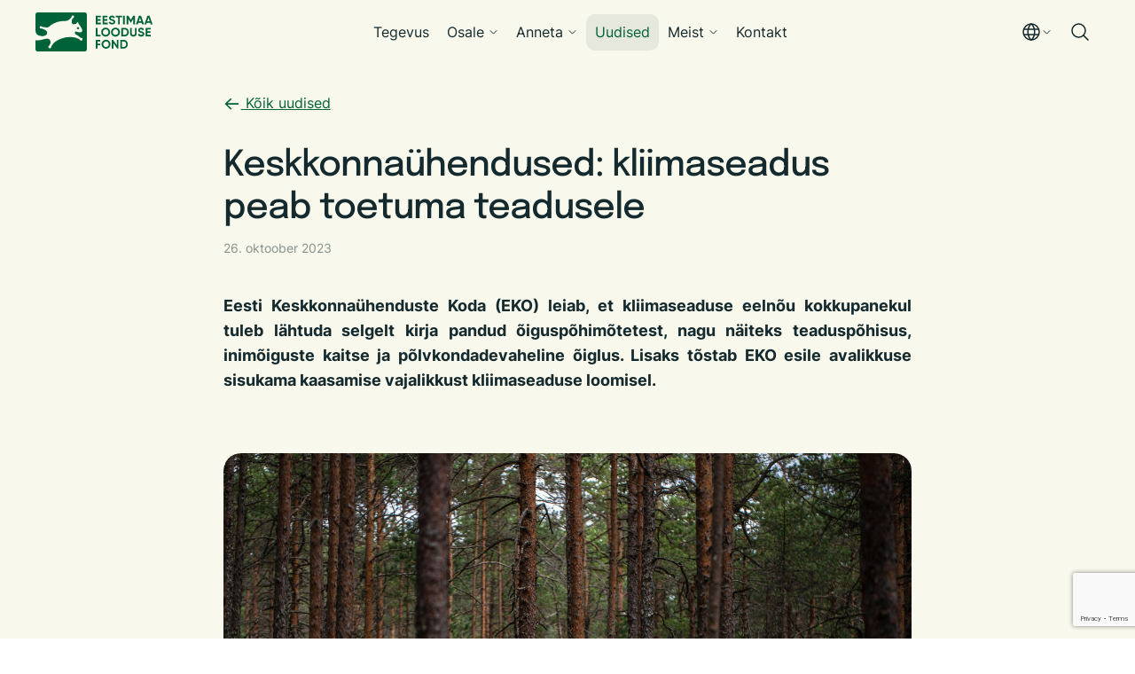

--- FILE ---
content_type: text/html; charset=utf-8
request_url: https://elfond.ee/uudised/keskkonnauhendused-kliimaseadus-peab-toetuma-teadusele
body_size: 16589
content:
<!DOCTYPE html>

<html class="blog-page blog-article-page content-page publicmode site-search-closed language-flags-enabled" lang="et" >
  <head prefix="og: http://ogp.me/ns#">
    
<!--[if IE]><meta http-equiv="X-UA-Compatible" content="IE=edge"><![endif]-->


<meta http-equiv="Content-Type" content="text/html; charset=utf-8">
<meta name="viewport" content="width=device-width, initial-scale=1, minimum-scale=1, user-scalable=no">
<meta name="format-detection" content="telephone=no">



  <link rel="icon" href="/favicon.ico" type="image/x-icon">
  <link rel="shortcut icon" href="/favicon.ico" type="image/ico">
  <link rel="shortcut icon" href="/favicon.ico" type="image/x-icon">




<link href="/stylesheets/main.min.css?v=elfond-1.0.0" media="screen" rel="stylesheet" type="text/css"/>



  <link rel="stylesheet" href="//static.voog.com/libs/edicy-search/latest/edicy-search.css">




<title>Keskkonnaühendused: kliimaseadus peab toetuma teadusele – Elfond</title>





<meta property="og:type" content="article">
<meta property="og:url" content="https://elfond.ee/uudised/keskkonnauhendused-kliimaseadus-peab-toetuma-teadusele">

<meta property="og:title" content="Keskkonnaühendused: kliimaseadus peab toetuma teadusele – Elfond">

<meta property="og:site_name" content="Elfond">





  <meta property="og:image" content="https://elfond.ee/photos/Parika%20raba%20mets%20-%20Katre%20Liiv_large.jpg">
  <meta property="og:image:type" content="image/jpeg">
  <meta property="og:image:width" content="1280">
  <meta property="og:image:height" content="853">




  
    <link rel="prev" href="/uudised/raport-eesti-energia-ja-kliimakava-vajab-julgemaid-otsuseid">
  

  
    <link rel="next" href="/uudised/elf-kutsub-lavassaarde-matkale-ja-taastamiskava-tutvustusele">
  



<script type="application/ld+json">{"@context":"http://schema.org","@type":"BreadcrumbList","itemListElement":[{"@type":"ListItem","position":1,"item":{"@id":"https://elfond.ee/et","name":"Esileht"}},{"@type":"ListItem","position":2,"item":{"@id":"https://elfond.ee/uudised","name":"Uudised"}},{"@type":"ListItem","position":3,"item":{"@id":"https://elfond.ee/uudised/keskkonnauhendused-kliimaseadus-peab-toetuma-teadusele","name":"Keskkonnaühendused: kliimaseadus peab toetuma teadusele"}}]}</script>

<link href="/uudised.rss" rel="alternate" title="RSS voog" type="application/rss+xml" />





      <!-- Google tag (gtag.js) -->
      <script async src="https://www.googletagmanager.com/gtag/js?id=G-74HZ8SP0R1"></script>
      <script>
        window.dataLayer = window.dataLayer || [];
        function gtag(){dataLayer.push(arguments);}
        gtag('js', new Date());

        gtag('config', 'G-74HZ8SP0R1');
      </script>

      <!-- Facebook Pixel Code -->
      <script>
        !function(f,b,e,v,n,t,s)
        {if(f.fbq)return;n=f.fbq=function(){n.callMethod?
        n.callMethod.apply(n,arguments):n.queue.push(arguments)};
        if(!f._fbq)f._fbq=n;n.push=n;n.loaded=!0;n.version='2.0';
        n.queue=[];t=b.createElement(e);t.async=!0;
        t.src=v;s=b.getElementsByTagName(e)[0];
        s.parentNode.insertBefore(t,s)}(window, document,'script',
        'https://connect.facebook.net/en_US/fbevents.js');
        fbq('init', '2802548706480432');
        fbq('track', 'PageView');
      </script>
      <noscript>
        <img height='1' width='1' style='display:none'
              src='https://www.facebook.com/tr?id=2802548706480432&ev=PageView&noscript=1'/>
      </noscript>
      <!-- End Facebook Pixel Code -->

        <!-- Google Tag Manager -->
        <script>(function(w,d,s,l,i){w[l]=w[l]||[];w[l].push({'gtm.start':
        new Date().getTime(),event:'gtm.js'});var f=d.getElementsByTagName(s)[0],
        j=d.createElement(s),dl=l!='dataLayer'?'&l='+l:'';j.async=true;j.src=
        'https://www.googletagmanager.com/gtm.js?id='+i+dl;f.parentNode.insertBefore(j,f);
        })(window,document,'script','dataLayer',' GTM-KCJJJ2JH');</script>
        <!-- End Google Tag Manager -->

<!-- Google tag (gtag.js) -->
<script async src="https://www.googletagmanager.com/gtag/js?id=AW-479229484"></script>
<script>
  window.dataLayer = window.dataLayer || [];
  function gtag(){dataLayer.push(arguments);}
  gtag('js', new Date());

  gtag('config', 'AW-479229484');
</script>

<!-- Meta Pixel Code -->
<script>
!function(f,b,e,v,n,t,s)
{if(f.fbq)return;n=f.fbq=function(){n.callMethod?
n.callMethod.apply(n,arguments):n.queue.push(arguments)};
if(!f._fbq)f._fbq=n;n.push=n;n.loaded=!0;n.version='2.0';
n.queue=[];t=b.createElement(e);t.async=!0;
t.src=v;s=b.getElementsByTagName(e)[0];
s.parentNode.insertBefore(t,s)}(window, document,'script',
'https://connect.facebook.net/en_US/fbevents.js');
fbq('init', '2802548706480432');
fbq('track', 'PageView');
</script>
<noscript><img height="1" width="1" style="display:none"
src="https://www.facebook.com/tr?id=2802548706480432&ev=PageView&noscript=1"
/></noscript>
<!-- End Meta Pixel Code -->

  <script src="https://www.google.com/recaptcha/api.js"></script>
<script>function vgReCaptchaDispatch(form_id) {var el = document.getElementById(form_id);if (el === null) return false;if (typeof window.CustomEvent === 'function') {var e = new CustomEvent('submit', {cancelable: true});el.dispatchEvent(e);if (e.defaultPrevented !== true) {el.submit();}} else {el.submit();}}</script>
</head>

  <body>
    <svg class="svg-spritesheet">
  <defs>
    <symbol id="ico-clear">
      <path d="M10 11.414L6.464 14.95 5.05 13.536 8.586 10l-3.61-3.61L6.39 4.977 10 8.586l3.536-3.536 1.414 1.414L11.414 10l3.462 3.462-1.414 1.414L10 11.414zM10 20c5.523 0 10-4.477 10-10S15.523 0 10 0 0 4.477 0 10s4.477 10 10 10z"/>
    </symbol>

    <symbol id="ico-toggle">
      <g fill-rule="nonzero" fill="currentColor">
        <path d="M.065 27.228l2.12-7.778 5.658 5.657-7.778 2.12v.001zM27.29.004l-2.123 7.778-5.657-5.656L27.29.004z"/>
        <path d="M10.672 13.793L13.5 16.62l-8.485 8.487-2.83-2.83 8.487-8.484zM22.34 2.126l2.827 2.828-8.485 8.485-2.828-2.83 8.486-8.483z"/>
      </g>
    </symbol>
  </defs>
</svg>

    <div class="site-container">
      <div class="wrap">
        
    
        <div class="u-no-container-m u-sticky">
  <header class="c-header js-header" data-search-indexing-allowed="false">
    <div class="c-header__grid">
      <div class="c-header__branding">
        <a href="/">
          <svg xmlns="http://www.w3.org/2000/svg" width="132" height="44" fill="none"><g fill="#006238" clip-path="url(#a)"><path d="M48.082 16.577c-.688 0-1.298.534-1.298 1.222 0 .687.61 1.222 1.298 1.222.61 0 1.22-.535 1.22-1.222 0-.688-.61-1.222-1.22-1.222ZM2.29 0h53.348c1.297 0 2.288.994 2.288 2.291v39.418c0 1.222-.99 2.291-2.288 2.291H2.29C1.07 44 0 42.931 0 41.71V31.32c2.06.306 4.885.229 7.632-.611 3.282-.994 8.777-2.75 9.311 2.367.077 1.07-.305 2.751-1.144 4.125-.305.459-.84.535-1.07.994-.304.458-.304 1.527.459 1.909.992.611 1.908.306 2.29-.152.381-.382.228-1.299.458-1.68 1.68-2.903 3.357-4.966 6.64-6.646 5.648-3.21 11.6-4.355 17.858-3.667 2.367.152 6.106 1.756 7.022 2.291.381.305.61.84 1.068 1.146a1.546 1.546 0 0 0 2.137-.076c.381-.535.61-1.451.153-2.063-.458-.536-1.222-.382-1.909-.84-1.068-.61-3.128-2.445-5.418-3.667-.993-.764-1.374-1.986-.84-2.826.763-.764 1.526-.23 2.9.152 1.603.306 2.824.765 4.351.077.84-.764.991-1.604.686-2.98-.992-2.367-1.679-3.59-3.434-5.423-.533-.61-.687-1.68-1.068-2.521-.23-.382-.688-.305-.916 0-.535.535-.916 1.604-1.603 1.68-1.069.154-1.602.23-2.595.536-1.374 0-1.909-1.146-1.984-2.445-.153-1.375-.23-2.597 1.068-4.278.458-.611 1.07-.535 1.45-1.375.23-.382.23-1.45-.534-1.757-.611-.382-1.526-.305-1.984.458-.458.689-.153 1.07-.687 1.757-1.526 1.376-2.747 2.903-4.121 3.438-1.68.61-3.512.305-5.266.459-5.267.458-9.158 1.68-13.432 4.583-1.909 1.452-2.595 2.903-5.19 2.674-1.374-.153-3.205-.382-4.503-.688-.61-.152-.763-.61-1.374-.764-.686-.229-1.297.153-1.602.764-.305.611-.077 1.298.458 1.604.992.458 1.297.153 2.442.458 1.755.917 3.969 1.299 4.96 2.903.688 1.07.688 2.445-.152 3.667-2.595 2.826-7.48 1.758-9.769.61C1.374 24.75.764 23.606.381 22.535.077 21.695 0 19.709 0 18.715V2.292A2.298 2.298 0 0 1 2.29 0ZM86.411 13.603c-.947 0-1.748-.211-2.402-.635a3.468 3.468 0 0 1-1.394-1.756l1.629-.953c.378.986 1.119 1.479 2.224 1.479.514 0 .901-.092 1.16-.277a.87.87 0 0 0 .385-.746c0-.34-.151-.603-.455-.788-.305-.194-.848-.401-1.63-.622-.846-.258-1.514-.557-2.002-.898-.607-.452-.91-1.114-.91-1.99 0-.884.308-1.58.924-2.087.617-.524 1.368-.787 2.25-.787.774 0 1.46.188 2.058.566.599.377 1.063.913 1.394 1.603l-1.601.925c-.387-.829-1.004-1.242-1.85-1.242-.387 0-.696.089-.926.27a.845.845 0 0 0-.344.697c0 .304.124.552.372.746.277.193.764.397 1.464.609l.663.22c.118.037.326.116.62.234.277.102.48.2.609.291.45.277.754.562.91.858.24.387.36.841.36 1.367 0 .894-.327 1.603-.98 2.128-.654.526-1.496.788-2.528.788ZM90.622 3.736h7.11V5.56h-2.609v7.85H93.22V5.56h-2.597V3.736ZM98.843 13.41V3.736h1.905v9.674h-1.905ZM110.295 3.736h1.96v9.674h-1.891V7.136l-2.721 4.491h-.22l-2.72-4.478v6.26h-1.905V3.737h1.96l2.775 4.574 2.762-4.574ZM122.456 13.41h-2.072l-.58-1.742h-3.852l-.58 1.742h-2.057l3.384-9.674h2.36l3.397 9.674Zm-4.571-7.477-1.325 3.953h2.65l-1.325-3.953ZM132 13.41h-2.072l-.58-1.742h-3.852l-.58 1.742h-2.057l3.384-9.674h2.36L132 13.41Zm-4.571-7.477-1.325 3.953h2.65l-1.325-3.953ZM82.71 25.806c-.975.967-2.163 1.452-3.561 1.452-1.4 0-2.587-.485-3.563-1.452-.967-.986-1.45-2.178-1.45-3.58 0-1.409.483-2.597 1.45-3.564.976-.977 2.163-1.465 3.563-1.465 1.398 0 2.586.488 3.561 1.465.976.967 1.464 2.155 1.464 3.565 0 1.41-.489 2.603-1.464 3.579Zm-5.785-1.298c.59.589 1.33.884 2.224.884.892 0 1.632-.295 2.222-.884.599-.6.898-1.359.898-2.281 0-.921-.3-1.681-.898-2.28-.598-.599-1.339-.898-2.222-.898-.885 0-1.626.3-2.224.898-.598.599-.897 1.359-.897 2.28 0 .922.299 1.682.897 2.28ZM93.785 25.806c-.975.967-2.163 1.452-3.562 1.452-1.4 0-2.586-.485-3.563-1.452-.966-.986-1.45-2.178-1.45-3.58 0-1.409.484-2.597 1.45-3.564.977-.977 2.163-1.465 3.563-1.465 1.398 0 2.587.488 3.562 1.465.975.967 1.463 2.155 1.463 3.565 0 1.41-.488 2.603-1.463 3.579Zm-5.786-1.298c.59.589 1.33.884 2.224.884.892 0 1.633-.295 2.222-.884.599-.6.898-1.359.898-2.281 0-.921-.3-1.681-.898-2.28-.598-.599-1.339-.898-2.222-.898-.885 0-1.626.3-2.224.898-.598.599-.897 1.359-.897 2.28 0 .922.299 1.682.897 2.28ZM96.773 17.39h3.839c1.325 0 2.429.465 3.313 1.396.893.92 1.339 2.068 1.339 3.44 0 1.373-.446 2.52-1.339 3.443-.884.929-1.988 1.395-3.313 1.395h-3.839v-9.673Zm1.905 7.85h1.934c.838 0 1.518-.276 2.043-.83.525-.57.787-1.3.787-2.183 0-.893-.262-1.618-.787-2.17-.525-.562-1.205-.843-2.043-.843h-1.934v6.025ZM110.407 27.258c-1.076 0-1.961-.306-2.651-.913-.69-.609-1.036-1.424-1.036-2.446V17.39h1.892v6.355c0 .517.15.92.449 1.21.299.29.748.436 1.346.436.599 0 1.047-.146 1.347-.435.299-.291.448-.694.448-1.21V17.39h1.905v6.508c0 1.022-.346 1.837-1.036 2.446-.69.607-1.579.913-2.664.913ZM119.244 27.258c-.947 0-1.749-.212-2.402-.636a3.468 3.468 0 0 1-1.394-1.756l1.628-.953c.378.986 1.119 1.479 2.224 1.479.515 0 .902-.092 1.16-.277a.87.87 0 0 0 .385-.746c0-.34-.151-.603-.454-.788-.305-.193-.848-.4-1.63-.621-.847-.259-1.514-.558-2.002-.899-.607-.451-.91-1.114-.91-1.99 0-.884.307-1.58.924-2.087.616-.524 1.367-.787 2.25-.787.774 0 1.459.188 2.058.567.598.377 1.062.912 1.394 1.603l-1.602.925c-.386-.83-1.003-1.243-1.85-1.243-.386 0-.695.089-.925.27a.845.845 0 0 0-.345.697c0 .304.125.553.373.746.277.194.763.397 1.463.609l.663.22c.119.037.326.116.621.235.277.101.479.199.609.29.45.277.753.563.91.858.24.387.359.842.359 1.367 0 .894-.327 1.603-.98 2.128-.654.526-1.496.789-2.527.789ZM83.117 39.46c-.975.968-2.163 1.452-3.562 1.452-1.4 0-2.586-.484-3.563-1.452-.966-.986-1.449-2.178-1.449-3.579 0-1.41.483-2.597 1.45-3.565.976-.977 2.162-1.464 3.562-1.464 1.398 0 2.587.487 3.562 1.464.975.968 1.463 2.155 1.463 3.565 0 1.41-.488 2.603-1.463 3.579Zm-5.786-1.298c.59.589 1.33.884 2.224.884.892 0 1.633-.295 2.223-.884.598-.599.897-1.359.897-2.281 0-.92-.3-1.68-.897-2.28-.599-.598-1.34-.898-2.223-.898-.885 0-1.626.3-2.224.898-.598.6-.897 1.36-.897 2.28 0 .922.299 1.682.897 2.281ZM91.699 36.946v-5.901h1.905v9.673h-1.45l-4.142-5.915v5.915h-1.905v-9.673h1.45l4.142 5.9ZM95.657 31.045h3.838c1.325 0 2.43.465 3.313 1.395.893.921 1.339 2.068 1.339 3.44 0 1.374-.446 2.52-1.339 3.443-.883.93-1.988 1.395-3.313 1.395h-3.838v-9.673Zm1.905 7.849h1.933c.838 0 1.518-.276 2.043-.83.525-.57.787-1.299.787-2.183 0-.893-.262-1.617-.787-2.17-.525-.562-1.205-.843-2.043-.843h-1.933v6.026ZM69.931 9.416v2.17h3.875v1.824h-5.78V3.736h5.68v1.825H69.93V7.62h3.546v1.796h-3.546ZM77.561 9.416v2.17h3.875v1.824h-5.78V3.736h5.68v1.825H77.56V7.62h3.546v1.796h-3.546ZM126.153 23.062v2.17h3.874v1.824h-5.78v-9.673h5.68v1.825h-3.774v2.058h3.545v1.796h-3.545ZM69.934 17.389v7.851h3.686v1.824h-5.592V17.39h1.906ZM73.122 31.043v1.825h-3.188v2.295h3.076v1.824h-3.076v3.732h-1.906v-9.676h5.094Z"/></g><defs><clipPath id="a"><path fill="#fff" d="M0 0h132v44H0z"/></clipPath></defs></svg>
        </a>
      </div>

      <div class="c-header__nav js-header-nav s-nav">
        <nav class="menu-main">
  <ul class="menu menu-horizontal menu-public menu-level-1">
    
    
    <li class="level-1-item hidden-submenu-desktop">
      
        <span class="o-plus-sign js-nav-item-toggle"></span>
      

      <a href="/tegevus">Tegevus</a>


      
      <svg width="11" height="12" viewBox="0 0 11 12" fill="none" xmlns="http://www.w3.org/2000/svg"><path d="M8.9375 4.625L5.5 8.0625L2.0625 4.625" stroke="#142A2E" stroke-linecap="round" stroke-linejoin="round"/></svg>
      <ul class="level-2-menu">
        
        <li class="level-2-item ">
          <a href="/tegevus/meri">Meri</a>

          
        </li>
        
        <li class="level-2-item ">
          <a href="/tegevus/mets">Mets</a>

          
        </li>
        
        <li class="level-2-item ">
          <a href="/tegevus/margalad">Märgalad</a>

          
        </li>
        
        <li class="level-2-item ">
          <a href="/tegevus/kliima">Kliima</a>

          
        </li>
        
        <li class="level-2-item ">
          <a href="/tegevus/liigikaitse">Liigikaitse</a>

          
        </li>
        
        <li class="level-2-item ">
          <a href="/tegevus/vabatahtlikud">Igaühe looduskaitse</a>

          
        </li>
        
        <li class="level-2-item ">
          <a href="/tegevus/haridus-ja-teavitus">Haridus ja teavitus</a>

          
        </li>
        
        <li class="level-2-item ">
          <a href="/tegevus/koik-projektid">Kõik projektid</a>

          
        </li>
        

        
      </ul>
      
    </li>
    
    
    
    <li class="level-1-item ">
      
        <span class="o-plus-sign js-nav-item-toggle"></span>
      

      <a href="/osale">Osale</a>


      
      <svg width="11" height="12" viewBox="0 0 11 12" fill="none" xmlns="http://www.w3.org/2000/svg"><path d="M8.9375 4.625L5.5 8.0625L2.0625 4.625" stroke="#142A2E" stroke-linecap="round" stroke-linejoin="round"/></svg>
      <ul class="level-2-menu">
        
        <li class="level-2-item ">
          <a class="external" href="/osale">Kuidas osaleda?</a>

          
        </li>
        
        <li class="level-2-item ">
          <a href="/osale/loodustalgud">Loodustalgud</a>

          
        </li>
        
        <li class="level-2-item ">
          <a href="/osale/konnatalgud">Konnatalgud</a>

          
        </li>
        
        <li class="level-2-item ">
          <a href="/osale/merereostuse-torje">Merereostuse tõrje</a>

          
        </li>
        
        <li class="level-2-item ">
          <a href="/osale/talgupaev">Talgupäev</a>

          
        </li>
        

        
      </ul>
      
    </li>
    
    
    
    <li class="level-1-item ">
      
        <span class="o-plus-sign js-nav-item-toggle"></span>
      

      <a href="/anneta">Anneta</a>


      
      <svg width="11" height="12" viewBox="0 0 11 12" fill="none" xmlns="http://www.w3.org/2000/svg"><path d="M8.9375 4.625L5.5 8.0625L2.0625 4.625" stroke="#142A2E" stroke-linecap="round" stroke-linejoin="round"/></svg>
      <ul class="level-2-menu">
        
        <li class="level-2-item ">
          <a class="external" href="/anneta">Kuidas annetada?</a>

          
        </li>
        
        <li class="level-2-item ">
          <a href="/anneta/ettevottele">Ettevõttele</a>

          
        </li>
        
        <li class="level-2-item ">
          <a href="/anneta/annetajate-lood">Annetajate lood</a>

          
        </li>
        
        <li class="level-2-item ">
          <a href="/anneta/annetuskingid">Annetuskingid</a>

          
        </li>
        

        
      </ul>
      
    </li>
    
    
    
    <li class="level-1-item  current selected ">
      
      <span class="o-gap js-nav-item-toggle"></span>
      

      <a class="selected current" href="/uudised">Uudised</a>


      
    </li>
    
    
    
    <li class="level-1-item ">
      
        <span class="o-plus-sign js-nav-item-toggle"></span>
      

      <a href="/meist">Meist</a>


      
      <svg width="11" height="12" viewBox="0 0 11 12" fill="none" xmlns="http://www.w3.org/2000/svg"><path d="M8.9375 4.625L5.5 8.0625L2.0625 4.625" stroke="#142A2E" stroke-linecap="round" stroke-linejoin="round"/></svg>
      <ul class="level-2-menu">
        
        <li class="level-2-item ">
          <a class="external" href="/meist">Meie lugu</a>

          
        </li>
        
        <li class="level-2-item ">
          <a class="external" href="/kontakt">Töötajad</a>

          
        </li>
        
        <li class="level-2-item ">
          <a href="/meist/noukogu">Nõukogu</a>

          
        </li>
        
        <li class="level-2-item ">
          <a href="/meist/strateegia">Strateegia</a>

          
        </li>
        
        <li class="level-2-item ">
          <a href="/meist/koostoo">Koostöö</a>

          
        </li>
        
        <li class="level-2-item ">
          <a href="/meist/rahastus">Rahastus</a>

          
        </li>
        

        
      </ul>
      
    </li>
    
    
    
    <li class="level-1-item ">
      
      <span class="o-gap js-nav-item-toggle"></span>
      

      <a href="/kontakt">Kontakt</a>


      
    </li>
    
    
  </ul>

  
</nav>

        <div class="c-header__nav__search">
          <button class="c-header__search-toggle js-header-search-toggle">
            <svg width="24" height="24" viewBox="0 0 24 24" fill="none" xmlns="http://www.w3.org/2000/svg">
              <path d="M10.5 18C14.6421 18 18 14.6421 18 10.5C18 6.35786 14.6421 3 10.5 3C6.35786 3 3 6.35786 3 10.5C3 14.6421 6.35786 18 10.5 18Z" stroke="#142A2E" stroke-width="1.5" stroke-linecap="round" stroke-linejoin="round"></path>
              <path d="M15.8035 15.8027L21 20.9993" stroke="#142A2E" stroke-width="1.5" stroke-linecap="round" stroke-linejoin="round"></path>
            </svg>
          </button>
        </div>
        <div class="c-lang">
          
          
          
          
            <a class="ico-flags ico-flag-en" href="/en">English</a>
          
          
          
            <a class="ico-flags ico-flag-ru" href="/ru"> По-русски</a>
          
          
        </div>
      </div>

      <div class="c-header__options">
        <div class="c-header__nav-toggle js-header-nav-toggle">
          <span class="close is-hidden">Sulge</span>
          <span class="open">Menüü</span>
        </div>
        
        <div class="c-lang-switch">
          <button class="c-lang-switch__btn js-lang-switch-toggle ico-flags ico-flag-et js-toggle-menu-language js-prevent-sideclick" >
            <svg xmlns="http://www.w3.org/2000/svg" width="24" height="24" viewBox="0 0 24 24" fill="none">
              <g clip-path="url(#clip0_1921_2655)">
                <path d="M12 21C16.9706 21 21 16.9706 21 12C21 7.02944 16.9706 3 12 3C7.02944 3 3 7.02944 3 12C3 16.9706 7.02944 21 12 21Z" stroke="#142A2E" stroke-width="1.5" stroke-linecap="round" stroke-linejoin="round"/>
                <path d="M8.25 12.0001C8.25 15.512 9.49969 18.6489 11.4637 20.7648C11.532 20.839 11.6149 20.8983 11.7072 20.9388C11.7995 20.9793 11.8992 21.0002 12 21.0002C12.1008 21.0002 12.2005 20.9793 12.2928 20.9388C12.3851 20.8983 12.468 20.839 12.5363 20.7648C14.5003 18.6489 15.75 15.512 15.75 12.0001C15.75 8.48824 14.5003 5.35137 12.5363 3.23543C12.468 3.16122 12.3851 3.10197 12.2928 3.06145C12.2005 3.02092 12.1008 3 12 3C11.8992 3 11.7995 3.02092 11.7072 3.06145C11.6149 3.10197 11.532 3.16122 11.4637 3.23543C9.49969 5.35137 8.25 8.48824 8.25 12.0001Z" stroke="#142A2E" stroke-width="1.5" stroke-linecap="round" stroke-linejoin="round"/>
                <path d="M3.51172 9H20.488" stroke="#142A2E" stroke-width="1.5" stroke-linecap="round" stroke-linejoin="round"/>
                <path d="M3.51172 15H20.488" stroke="#142A2E" stroke-width="1.5" stroke-linecap="round" stroke-linejoin="round"/>
              </g>
              <defs>
                <clipPath id="clip0_1921_2655">
                  <rect width="24" height="24" fill="white"/>
                </clipPath>
              </defs>
            </svg>
            <svg width="11" height="12" viewBox="0 0 11 12" fill="none" xmlns="http://www.w3.org/2000/svg">
              <path d="M8.9375 4.625L5.5 8.0625L2.0625 4.625" stroke="#142A2E" stroke-linecap="round" stroke-linejoin="round"/>
            </svg>
          </button>
          <nav class="c-dropdown s-dropdown js-lang-switch-menu">
  <ul class="c-dropdown__items padding menu-public">
    
      <li class="selected">
        <a class="ico-flags ico-flag-et" href="/uudised">Eesti</a>
      </li>
    
      <li>
        <a class="ico-flags ico-flag-en" href="/en">English</a>
      </li>
    
      <li>
        <a class="ico-flags ico-flag-ru" href="/ru"> По-русски</a>
      </li>
    
  </ul>

  
</nav>

        </div>
        
        <button class="c-header__search-toggle js-header-search-toggle">
          <svg width="24" height="24" viewBox="0 0 24 24" fill="none" xmlns="http://www.w3.org/2000/svg">
            <path d="M10.5 18C14.6421 18 18 14.6421 18 10.5C18 6.35786 14.6421 3 10.5 3C6.35786 3 3 6.35786 3 10.5C3 14.6421 6.35786 18 10.5 18Z" stroke="#142A2E" stroke-width="1.5" stroke-linecap="round" stroke-linejoin="round"/>
            <path d="M15.8035 15.8027L21 20.9993" stroke="#142A2E" stroke-width="1.5" stroke-linecap="round" stroke-linejoin="round"/>
          </svg>
        </button>
      </div>
    </div>
  </header>
</div>
<div class="c-search js-search">
    <button class="c-search__close js-search-close">
        <svg width="24" height="24" viewBox="0 0 24 24" fill="none" xmlns="http://www.w3.org/2000/svg">
            <path d="M19.281 18.2198C19.3507 18.2895 19.406 18.3722 19.4437 18.4632C19.4814 18.5543 19.5008 18.6519 19.5008 18.7504C19.5008 18.849 19.4814 18.9465 19.4437 19.0376C19.406 19.1286 19.3507 19.2114 19.281 19.281C19.2114 19.3507 19.1286 19.406 19.0376 19.4437C18.9465 19.4814 18.849 19.5008 18.7504 19.5008C18.6519 19.5008 18.5543 19.4814 18.4632 19.4437C18.3722 19.406 18.2895 19.3507 18.2198 19.281L12.0004 13.0607L5.78104 19.281C5.64031 19.4218 5.44944 19.5008 5.25042 19.5008C5.05139 19.5008 4.86052 19.4218 4.71979 19.281C4.57906 19.1403 4.5 18.9494 4.5 18.7504C4.5 18.5514 4.57906 18.3605 4.71979 18.2198L10.9401 12.0004L4.71979 5.78104C4.57906 5.64031 4.5 5.44944 4.5 5.25042C4.5 5.05139 4.57906 4.86052 4.71979 4.71979C4.86052 4.57906 5.05139 4.5 5.25042 4.5C5.44944 4.5 5.64031 4.57906 5.78104 4.71979L12.0004 10.9401L18.2198 4.71979C18.3605 4.57906 18.5514 4.5 18.7504 4.5C18.9494 4.5 19.1403 4.57906 19.281 4.71979C19.4218 4.86052 19.5008 5.05139 19.5008 5.25042C19.5008 5.44944 19.4218 5.64031 19.281 5.78104L13.0607 12.0004L19.281 18.2198Z" fill="#142A2E"/>
        </svg>
    </button>
    <div class="c-search__form-wrap">
        <form class="c-search__form js-search-form">
            <label class="c-search__label" for="search-input">Otsing</label>
            <input id="search-input" class="c-search__input js-search-input" type="search" name="q" />
            <button class="c-search__btn js-search-submit">Otsing</button>
        </form>
    </div>
    <div class="c-search__result js-search-result">
        <div class="c-search__result__no-item js-search-no-result">
            Sinu otsingule ei leitud ühtegi vastet
        </div>
        <div class="c-search__result__items js-search-has-result">

        </div>
    </div>
</div>
<script src="//static.voog.com/libs/edicy-search/latest/edicy-search.js"></script>
<script>
    var searchForm = document.querySelector('.js-search-form');
    if (searchForm) {
        var search = new VoogSearch(searchForm, {
            per_page: 3,
            lang: 'et',
            resultsContainer: null,
            sideclick: true,
            mobileModeWidth: 480,
            updateOnKeypress: false,
            minQueryLength: 3,
            showTick: true,
            position: "auto"
        });
    }

    searchForm.addEventListener('submit', function (e) {
        e.preventDefault()
        search.showModal(); // Makes default modal visible
    })
</script>

    

        
        <main class="page-content" role="main" data-search-indexing-allowed="true">
          <section class="blog-article content-area">
            <div class="content-body" data-search-indexing-allowed="true">
              <div class="content-inner">
                <div class="o-col--776px u-mx-auto">
    <div class="c-page">
        <a class="u-arrow--reversed" href="/uudised">
Kõik uudised
</a>

        <div class="c-article--single">
            <h1 class="u-mt-32 u-mb-10 u-h2">Keskkonnaühendused: kliimaseadus peab toetuma teadusele</h1>
            <div class="c-news__item__meta">
                <div class="c-news__item__date">
                    









26. oktoober 2023



                </div>
                
            </div>
            <div class="c-content s-content u-mt-32 u-mt-40-t">
                <div class="c-article__excerpt u-mb-4">
                    

<div style="text-align: justify;"><b>Eesti Keskkonnaühenduste Koda (EKO) leiab, et kliimaseaduse eelnõu kokkupanekul tuleb lähtuda selgelt kirja pandud õiguspõhimõtetest, nagu näiteks teaduspõhisus, inimõiguste kaitse ja põlvkondadevaheline õiglus. Lisaks tõstab EKO esile avalikkuse sisukama kaasamise vajalikkust kliimaseaduse loomisel.&nbsp;</b></div>

<br>
                </div>
                
                <div class="c-article__image u-mt-32 u-mt-40-t">
                    <img src="https://elfond.ee/photos/Parika%20raba%20mets%20-%20Katre%20Liiv_large.jpg" alt="Keskkonnaühendused: kliimaseadus peab toetuma teadusele" />
                    <div class="c-article__image__credit">
                        Parika raba. Foto: Katre Liiv
                    </div>
                </div>
                
                <div class="c-article__body u-mt-32">
                    

 <p style="text-align: center;"><span style="font-size: 22px;"><b>EKO kõikide ettepanekutega kliimaministeeriumile saab tutvuda </b></span><a href="https://media.voog.com/0000/0042/0647/files/EKO%20seisukoht%20kliimaseaduse%20v%C3%A4ljat%C3%B6%C3%B6tamiskavatsuse%20kohta_25.10.2023.pdf"><span style="font-size: 22px;"><b>SIIN</b></span></a><span style="font-size: 22px;"><b>.</b></span></p><p style="text-align: justify;"><span style="font-size: 1.125rem;">Kaheksa aastat tagasi Pariisi leppele alla kirjutades tunnistas Eesti vajadust leevendada kliimamuutust parima saadaoleva teadusliku teadmise järgi. “Kliimaseadusega paika pandavad eesmärgid peavad olema kooskõlas Pariisi leppega. Selleks, et hoida kliimasoojenemine Pariisi leppes kokkulepitud 1,5C piirides, tuleb&nbsp;</span><a href="https://www.ipcc.ch/report/ar6/syr/downloads/report/IPCC_AR6_SYR_SPM.pdf">maailma kliimateadlaste sõnul</a> <span style="font-size: 1.125rem;">kasvuhoonegaaside heidet enim vähendada just lähiaastatel. Ühtlasi on heite vähendamiseks hädavajalik panna paika igale sektorile kohustuslikud eesmärgid, seal hulgas põlevkivi ja turba kaevandamise lõpptähtajad,” ütles Eestimaa Looduse Fondi kliimapoliitika ekspert </span><b>Hans Markus Kalmer</b><span style="font-size: 1.125rem;">.</span><br></p><p style="text-align: justify;">Keskkonnaühendused rõhutavad ka, et kõigi kliimameetmete peamine eesmärk peab olema inimõiguste kaitse. “Süvenevad kliimamuutused toovad kaasa aina tõsisemad tagajärjed inimestele ja riivavad nende põhiõiguseid, näiteks õigust elule, tervise kaitsele, omandile ja haridusele. Seaduse oluliseks eesmärgiks on tagada, et Eesti inimeste põhiõigused oleksid kaitstud. Sealjuures tuleb arvestada, et kõik põhiõigused on võrdselt tähtsad ning ettevõtlusvabaduse kaitse ei tohi ohustada teisi põhiõiguseid,” selgitas Keskkonnaõiguse Keskuse õigusekspert <b>Kärt Vaarmari</b>. </p><p style="text-align: justify;">Eesti kliimapoliitika teaduspõhisuse tagamiseks soovitavad keskkonnaühendused luua kliimaseadusega sõltumatu teadusnõukogu. Ühenduste sõnul ei saa praegune kliimaseaduse loomiseks moodustatud kliimanõukogu seaduse jõustumise järel teadusnõukogu funktsioone täita, sest koosneb korraga nii teadlastest kui ka huvirühmade esindajatest. Teadusnõukogu on kliimaseaduse juurde loodud näiteks&nbsp;<a href="https://192-102-162-113.vm.c.fraunhofer.de/en/about-us/">Saksamaal</a><span style="font-size: 1.125rem;">,&nbsp;</span><a href="https://www.hautconseilclimat.fr/en/about/">Prantsusmaal</a><span style="font-size: 1.125rem;">,&nbsp;</span><a href="https://www.climatecouncil.ie/">Iirimaal,</a> <a href="https://klimaraadet.dk/en/about-danish-council-climate-change">Taanis</a><span style="font-size: 1.125rem;">,&nbsp;</span><a href="https://www.klimatpolitiskaradet.se/en/">Rootsis </a><span style="font-size: 1.125rem;">ja&nbsp;</span><a href="https://www.theccc.org.uk/">Ühendkuningriigis</a><span style="font-size: 1.125rem;">.</span></p><p style="text-align: justify;">Teadlaste kaasamise kõrval tuleb pikaajaliste oluliste otsuste, nagu näiteks kliimaseadus, langetamisel laiemat avalikkust sisukalt kaasata kõikides otsustamisetappides.</p><p style="text-align: justify;">Vaata lisaks:</p><ul><li><a href="https://media.voog.com/0000/0042/0647/files/EKO%20seisukoht%20kliimaseaduse%20v%C3%A4ljat%C3%B6%C3%B6tamiskavatsuse%20kohta_25.10.2023.pdf">Keskkonnaühenduste tagasiside kliimaseaduse väljatöötamiskavatsusele</a><span style="font-size: 1.125rem;">, 25.10.2023</span></li><li><a href="http://elfond.ee/uudised/avalik-poordumine-kliimaseadus-peab-saama-teaduspohine">Avalik pöördumine: kliimaseadusest peab saama teaduspõhine seadus</a><span style="font-size: 1.125rem;">, 19.09.2023</span></li><li><a href="http://kliimaseadus.ee/analuusid">Keskkonnaõiguse Keskuse analüüs Eesti kliimaseaduse perspektiivikusest</a><span style="font-size: 1.125rem;">, 01.2023</span></li></ul><p style="text-align: justify;">&nbsp;</p><p style="text-align: justify;"><i>Lisainfo:</i></p>Hans Markus Kalmer, Eestimaa Looduse Fondi kliimapoliitika ekspert, hansmarkus.kalmer@elfond.ee, 5692 9554<br>

Kärt Vaarmari, Keskkonnaõiguse Keskuse õigusekspert, kart@k6k.ee, 527 4761

<br>


                </div>

                
            </div>
        </div>
    </div>
</div>
              </div>
            </div>
          </section>
        </main>
        <div class="u-clear-both"></div>
<div class="u-no-container-m">
    <div class="o-grid o-grid--no-gap-no">
        <div class="o-col--50 o-col--gap-40">
            <div class="c-cta">
                <div class="c-cta__main">
                    <h4 class="c-cta__title u-h2 u-text-white">
                        


Anneta


                    </h4>
                    <div class="u-text-medium u-text-white">
                        









Kaitseme Eestile omaseid liike ja kooslusi. Suuname oma pingutused sinna, kus on meie hinnangul abi kõige rohkem vaja – näiteks kaitseme põlismetsi, taastame puisniite ja soid, päästame teedel hukkuvaid konni või räägime kaasa kliimaotsustes. Sinu annetuse toel saame seda kõike teha veelgi tõhusamalt.<br><br>




                    </div>
                </div>
                <div class="c-cta__action u-text-white">




<a href="/anneta" target="_self">Hakka annetajaks</a><br>




</div>
            </div>
        </div>
        <div class="o-col--50">
            <div class="c-cta c-cta--secondary">
                <div class="c-cta__main">
                    <h4 class="c-cta__title u-h2">
                        

Löö kaasa



                    </h4>
                    <div class="u-text-medium">
                        


<div>


Tule ja löö kaasa looduskaitse vabatahtlikuna. Pakume selleks erinevaid võimalusi - näiteks saab osaleda liikide elupaiku taastavatel talgutel, õlireostuse korral randa puhastada, oma aia elurikkust suurendada ja palju muud.<br>


</div>



                    </div>
                </div>
                <div class="c-cta__action">





<a href="/osale" target="_self">Tule vabatahtlikuks</a><br>





</div>
            </div>
        </div>
    </div>
</div>
        

        <div class="u-no-container-m">
  <footer class="c-footer s-footer" data-search-indexing-allowed="false">
    <div class="o-grid o-grid--justify-between">
      <div class="o-col--28">
        













<h4>SA Eestimaa Looduse Fond</h4><div>Staadioni 67, 51008 Tartu</div><div>Telefon 7428 443</div><div>E-post: elf@elfond.ee</div><h4></h4><h4><br></h4><h4>Meie kiirvalikud<a href="https://elfond.ee/tegevus/haridus-ja-teavitus/valjaanded" target="_blank"></a></h4><p><a href="https://elfond.ee/tegevus/haridus-ja-teavitus/valjaanded" target="_blank">Loodushariduslikud videod ja väljaanded</a><a href="/tegevus/koik-projektid" target="_blank">Kõik projektid</a></p>



      </div>
      <div class="o-col--28">
        











<h4>Meie teemalehed</h4>
<div>
    <a href="/mets">Metsablogi</a>
</div>
<div>
    <a href="/maaelu">Maaelublogi</a>
</div>
<div>
    <a href="http://www.elfond.ee/waterlands" target="_self">Märgalade taastamine</a>
</div>
<div>
    <a href="http://www.kliimamuutused.ee" target="_blank">Kliimamuutused</a>
</div>
<div>
    <a href="http://www.talgud.ee" target="_blank">Talgud</a>
</div>
<div>
    <a href="/nahkhiired" target="_blank">Nahkhiired</a>
</div>
<div>
    <a href="/metsaomanikule" target="_blank">Metsaomanikule</a>
</div>
<div>
    <a href="https://www.talgud.ee/konnad-teel-t/konnad-teel-t" target="_blank">Konnad teel(t)</a>
</div>
<div>
    <a href="https://www.teemeära.ee" target="_blank">Teeme Ära talgupäev</a>
</div>
<div>
    <a href="https://nurmenukk.ee" target="_blank">Nurmenukud</a>
</div>
<div>
    <a href="https://kalafoor.ee" target="_blank">Kalafoor</a>
</div>












      </div>
      <div class="o-col--35 c-footer__form-wrap">
        



<h4>Liitu uudiskirjaga</h4>Tahad olla kursis meie tegemiste ja looduskaitses toimuvaga? Liitu meie uudiskirjaga ja saadame sulle kord või kaks kvartalis kogu info postkasti.<br>E-posti sisestades annad loa oma isikuandmeid töödelda. Vaata&nbsp;<a href="https://elfond.ee/meist/isikuandmete-kaitse" target="_blank">privaatsuspõhimõtted.</a><br>



<form accept-charset="UTF-8" action="/uudised" id="form_244379" method="post"><div style="display:none"><input name="utf8" type="hidden" value="&#x2713;" /></div>
<input id="ticket_form_id" name="ticket[form_id]" type="hidden" value="244379" />
<div class="form_area">
  <div style="display: none; visibility: hidden;">Email again: <input autocomplete="off" id="fci_ticket_email" name="ticket[email]" type="text" value="" /></div>
<div class="form_fields">
<div class="form_field form_field_required  ">
  
    <label class="form_field_label" for="field_field_1760544638562"></label>
    <input class="form_field_textfield form_field_size_medium" id="field_field_1760544638562" maxlength="2000" name="ticket[data][field_1760544638562]" placeholder="E-posti aadress" type="email" value="" />
    
</div></div>

<script>function onSubmitRc_form_244379(token) {vgReCaptchaDispatch("form_244379");}</script>
<div class="form_submit">
  <input class="form_submit_input g-recaptcha" data-action="vg_form" data-callback="onSubmitRc_form_244379" data-sitekey="6LfuuQAVAAAAAN7sQtqgWu6Q6kt_AXbEllVWOrHk" name="commit" type="submit" value="Sisesta" />
</div>
</div>
</form>

<div class="c-social">
          <div class="c-social__grid">
            <a target="_blank" rel="noreferrer" href="https://www.youtube.com/EestimaaLooduseFond">
              <svg xmlns="http://www.w3.org/2000/svg" width="32" height="32" viewBox="0 0 32 32" fill="none">
                <g clip-path="url(#clip0_1921_973)">
                  <path d="M29.2913 8.69C29.1735 8.22919 28.9478 7.80298 28.6329 7.44654C28.318 7.09011 27.9228 6.81366 27.48 6.64C23.195 4.985 16.375 5 16 5C15.625 5 8.805 4.985 4.52 6.64C4.0772 6.81366 3.68204 7.09011 3.36712 7.44654C3.05219 7.80298 2.82653 8.22919 2.70875 8.69C2.385 9.9375 2 12.2175 2 16C2 19.7825 2.385 22.0625 2.70875 23.31C2.82636 23.771 3.05194 24.1975 3.36687 24.5542C3.68181 24.9108 4.07706 25.1875 4.52 25.3613C8.625 26.945 15.05 27 15.9175 27H16.0825C16.95 27 23.3787 26.945 27.48 25.3613C27.9229 25.1875 28.3182 24.9108 28.6331 24.5542C28.9481 24.1975 29.1736 23.771 29.2913 23.31C29.615 22.06 30 19.7825 30 16C30 12.2175 29.615 9.9375 29.2913 8.69ZM20.2775 16.4163L14.2775 20.4163C14.2022 20.4665 14.1146 20.4954 14.0242 20.4997C13.9338 20.5041 13.8438 20.4839 13.764 20.4411C13.6842 20.3984 13.6175 20.3348 13.571 20.2571C13.5245 20.1794 13.4999 20.0905 13.5 20V12C13.4999 11.9095 13.5245 11.8206 13.571 11.7429C13.6175 11.6652 13.6842 11.6016 13.764 11.5589C13.8438 11.5161 13.9338 11.4959 14.0242 11.5003C14.1146 11.5046 14.2022 11.5335 14.2775 11.5838L20.2775 15.5838C20.3461 15.6294 20.4023 15.6913 20.4412 15.7639C20.4801 15.8365 20.5005 15.9176 20.5005 16C20.5005 16.0824 20.4801 16.1635 20.4412 16.2361C20.4023 16.3087 20.3461 16.3706 20.2775 16.4163Z" fill="#142A2E"/>
                </g>
                <defs>
                  <clipPath id="clip0_1921_973">
                    <rect width="32" height="32" fill="white"/>
                  </clipPath>
                </defs>
              </svg>
            </a>
            <a target="_blank" rel="noreferrer" href="https://facebook.com/Eestimaa.Looduse.Fond">
              <svg xmlns="http://www.w3.org/2000/svg" width="32" height="32" viewBox="0 0 32 32" fill="none">
                <g clip-path="url(#clip0_1921_977)">
                  <path d="M28.9999 16.0005C28.9959 19.1777 27.8301 22.2438 25.7223 24.6213C23.6145 26.9987 20.7101 28.5233 17.5562 28.908C17.486 28.9159 17.4149 28.9089 17.3475 28.8873C17.2802 28.8658 17.2182 28.8302 17.1657 28.783C17.1131 28.7357 17.0712 28.6779 17.0426 28.6132C17.014 28.5486 16.9995 28.4786 16.9999 28.408V19.0005H19.9999C20.137 19.0008 20.2727 18.9729 20.3986 18.9185C20.5244 18.8642 20.6378 18.7845 20.7315 18.6845C20.8253 18.5845 20.8975 18.4663 20.9437 18.3373C20.9899 18.2082 21.009 18.071 20.9999 17.9342C20.9779 17.6771 20.8592 17.4378 20.6679 17.2646C20.4766 17.0914 20.2268 16.997 19.9687 17.0005H16.9999V14.0005C16.9999 13.47 17.2107 12.9613 17.5857 12.5862C17.9608 12.2112 18.4695 12.0005 18.9999 12.0005H20.9999C21.137 12.0008 21.2727 11.9729 21.3986 11.9185C21.5244 11.8642 21.6378 11.7845 21.7315 11.6845C21.8253 11.5845 21.8975 11.4663 21.9437 11.3373C21.9899 11.2082 22.009 11.071 21.9999 10.9342C21.9778 10.6766 21.8588 10.437 21.667 10.2637C21.4751 10.0904 21.2247 9.99634 20.9662 10.0005H18.9999C17.9391 10.0005 16.9217 10.4219 16.1715 11.172C15.4214 11.9222 14.9999 12.9396 14.9999 14.0005V17.0005H11.9999C11.8629 17.0002 11.7272 17.028 11.6013 17.0824C11.4755 17.1367 11.3621 17.2164 11.2683 17.3164C11.1746 17.4164 11.1023 17.5346 11.0562 17.6636C11.01 17.7927 10.9909 17.9299 10.9999 18.0667C11.0221 18.3243 11.141 18.5639 11.3329 18.7372C11.5248 18.9105 11.7752 19.0046 12.0337 19.0005H14.9999V28.4105C15.0004 28.481 14.9859 28.5509 14.9574 28.6154C14.9289 28.68 14.887 28.7377 14.8346 28.785C14.7822 28.8322 14.7204 28.8678 14.6532 28.8894C14.5861 28.9111 14.5151 28.9182 14.4449 28.9105C11.2066 28.5161 8.2344 26.9203 6.11654 24.439C3.99867 21.9577 2.88955 18.7718 3.00869 15.5117C3.25869 8.76171 8.72619 3.27421 15.4812 3.01171C17.2301 2.94396 18.9746 3.22965 20.6105 3.85166C22.2464 4.47368 23.7401 5.41925 25.0021 6.63183C26.2642 7.8444 27.2687 9.29906 27.9556 10.9088C28.6425 12.5185 28.9977 14.2503 28.9999 16.0005Z" fill="#142A2E"/>
                </g>
                <defs>
                  <clipPath id="clip0_1921_977">
                    <rect width="32" height="32" fill="white"/>
                  </clipPath>
                </defs>
              </svg>
            </a>
            <a target="_blank" rel="noreferrer" href="https://instagram.com/eestimaa.looduse.fond
">
              <svg xmlns="http://www.w3.org/2000/svg" width="32" height="32" viewBox="0 0 32 32" fill="none">
                <g clip-path="url(#clip0_1921_981)">
                  <path d="M20 16C20 16.7911 19.7654 17.5645 19.3259 18.2223C18.8864 18.8801 18.2616 19.3928 17.5307 19.6955C16.7998 19.9983 15.9956 20.0775 15.2196 19.9231C14.4437 19.7688 13.731 19.3878 13.1716 18.8284C12.6122 18.269 12.2312 17.5563 12.0769 16.7804C11.9225 16.0044 12.0017 15.2002 12.3045 14.4693C12.6072 13.7384 13.1199 13.1136 13.7777 12.6741C14.4355 12.2346 15.2089 12 16 12C17.0609 12 18.0783 12.4214 18.8284 13.1716C19.5786 13.9217 20 14.9391 20 16ZM29 10V22C28.998 23.8559 28.2599 25.6352 26.9476 26.9476C25.6352 28.2599 23.8559 28.998 22 29H10C8.14409 28.998 6.36477 28.2599 5.05245 26.9476C3.74012 25.6352 3.00199 23.8559 3 22V10C3.00199 8.14409 3.74012 6.36477 5.05245 5.05245C6.36477 3.74012 8.14409 3.00199 10 3H22C23.8559 3.00199 25.6352 3.74012 26.9476 5.05245C28.2599 6.36477 28.998 8.14409 29 10ZM22 16C22 14.8133 21.6481 13.6533 20.9888 12.6666C20.3295 11.6799 19.3925 10.9108 18.2961 10.4567C17.1997 10.0026 15.9933 9.88378 14.8295 10.1153C13.6656 10.3468 12.5965 10.9182 11.7574 11.7574C10.9182 12.5965 10.3468 13.6656 10.1153 14.8295C9.88378 15.9933 10.0026 17.1997 10.4567 18.2961C10.9108 19.3925 11.6799 20.3295 12.6666 20.9888C13.6533 21.6481 14.8133 22 16 22C17.5908 21.9983 19.116 21.3657 20.2408 20.2408C21.3657 19.116 21.9983 17.5908 22 16ZM25 8.5C25 8.20333 24.912 7.91332 24.7472 7.66664C24.5824 7.41997 24.3481 7.22771 24.074 7.11418C23.7999 7.00065 23.4983 6.97094 23.2074 7.02882C22.9164 7.0867 22.6491 7.22956 22.4393 7.43934C22.2296 7.64912 22.0867 7.91639 22.0288 8.20736C21.9709 8.49834 22.0007 8.79994 22.1142 9.07403C22.2277 9.34811 22.42 9.58238 22.6666 9.7472C22.9133 9.91203 23.2033 10 23.5 10C23.8978 10 24.2794 9.84196 24.5607 9.56066C24.842 9.27936 25 8.89782 25 8.5Z" fill="#142A2E"/>
                </g>
                <defs>
                  <clipPath id="clip0_1921_981">
                    <rect width="32" height="32" fill="white"/>
                  </clipPath>
                </defs>
              </svg>
            </a>
            <a class="twitter" target="_blank" rel="noreferrer" href="https://twitter.com/ELFond">
              <svg width="28" height="28" viewBox="0 0 28 28" fill="none" xmlns="http://www.w3.org/2000/svg">
                <rect width="28" height="28" rx="14" fill="#142A2E"/>
                <path d="M15.427 12.7749L21.0111 6H19.6879L14.8392 11.8826L10.9666 6H6.5L12.3562 14.8955L6.5 22H7.82333L12.9436 15.7878L17.0334 22H21.5L15.4267 12.7749H15.427ZM13.6146 14.9738L13.0212 14.0881L8.30014 7.03974H10.3327L14.1427 12.728L14.736 13.6137L19.6885 21.0075H17.656L13.6146 14.9742V14.9738Z" fill="white"/>
              </svg>
            </a>
            <a target="_blank" rel="noreferrer" href="https://bsky.app/profile/elfond.bsky.social">
              <svg class="w-[40px] h-auto" xmlns="http://www.w3.org/2000/svg" fill="none" viewBox="0 0 568 501" style="width:28px;"><path fill="#142A2E" d="M123.121 33.664C188.241 82.553 258.281 181.68 284 234.873c25.719-53.192 95.759-152.32 160.879-201.21C491.866-1.611 568-28.906 568 57.947c0 17.346-9.945 145.713-15.778 166.555-20.275 72.453-94.155 90.933-159.875 79.748C507.222 323.8 536.444 388.56 473.333 453.32c-119.86 122.992-172.272-30.859-185.702-70.281-2.462-7.227-3.614-10.608-3.631-7.733-.017-2.875-1.169.506-3.631 7.733-13.43 39.422-65.842 193.273-185.702 70.281-63.111-64.76-33.89-129.52 80.986-149.071-65.72 11.185-139.6-7.295-159.875-79.748C9.945 203.659 0 75.291 0 57.946 0-28.906 76.135-1.612 123.121 33.664Z"></path></svg>
            </a>
            </a>            
          </div>
          
        </div>
  </footer>

</div>
      </div>
    </div>

    

    

<script src="https://cdnjs.cloudflare.com/ajax/libs/jquery/3.2.1/jquery.min.js" integrity="sha256-hwg4gsxgFZhOsEEamdOYGBf13FyQuiTwlAQgxVSNgt4=" crossorigin="anonymous"></script>
<script src="https://cdnjs.cloudflare.com/ajax/libs/jquery_lazyload/1.9.7/jquery.lazyload.min.js" integrity="sha256-gDUQmMJHiRi7gACNeDZJkwW/b01LKr90K4gjJVu7DY4=" crossorigin="anonymous"></script>

<script src="/javascripts/vendor.js?v=elfond-1.0.0"></script>
<script src="/javascripts/main.min.js?v=elfond-1.0.0"></script>




<script src="//static.voog.com/libs/picturefill/1.9.1/picturefill.min.js"></script>


        <!-- Google Tag Manager (noscript) -->
        <noscript><iframe src="https://www.googletagmanager.com/ns.html?id= GTM-KCJJJ2JH"
        height="0" width="0" style="display:none;visibility:hidden"></iframe></noscript>
        <!-- End Google Tag Manager (noscript) -->

<script type="text/javascript">
var _ews = _ews || {"_account":"A-507864-1","_tzo":"7200"};

(function() {
  var s = document.createElement('script'); s.type = 'text/javascript'; s.async = true;
  s.src = 'https://s.voog.com/_tr-v1.js';
  (
    document.getElementsByTagName('head')[0] ||
    document.getElementsByTagName('body')[0]
  ).appendChild(s);
})();
</script>



  </body>

</html>


--- FILE ---
content_type: text/html; charset=utf-8
request_url: https://www.google.com/recaptcha/api2/anchor?ar=1&k=6LfuuQAVAAAAAN7sQtqgWu6Q6kt_AXbEllVWOrHk&co=aHR0cHM6Ly9lbGZvbmQuZWU6NDQz&hl=en&v=PoyoqOPhxBO7pBk68S4YbpHZ&size=invisible&sa=vg_form&anchor-ms=20000&execute-ms=30000&cb=x6s69d2evy8v
body_size: 48559
content:
<!DOCTYPE HTML><html dir="ltr" lang="en"><head><meta http-equiv="Content-Type" content="text/html; charset=UTF-8">
<meta http-equiv="X-UA-Compatible" content="IE=edge">
<title>reCAPTCHA</title>
<style type="text/css">
/* cyrillic-ext */
@font-face {
  font-family: 'Roboto';
  font-style: normal;
  font-weight: 400;
  font-stretch: 100%;
  src: url(//fonts.gstatic.com/s/roboto/v48/KFO7CnqEu92Fr1ME7kSn66aGLdTylUAMa3GUBHMdazTgWw.woff2) format('woff2');
  unicode-range: U+0460-052F, U+1C80-1C8A, U+20B4, U+2DE0-2DFF, U+A640-A69F, U+FE2E-FE2F;
}
/* cyrillic */
@font-face {
  font-family: 'Roboto';
  font-style: normal;
  font-weight: 400;
  font-stretch: 100%;
  src: url(//fonts.gstatic.com/s/roboto/v48/KFO7CnqEu92Fr1ME7kSn66aGLdTylUAMa3iUBHMdazTgWw.woff2) format('woff2');
  unicode-range: U+0301, U+0400-045F, U+0490-0491, U+04B0-04B1, U+2116;
}
/* greek-ext */
@font-face {
  font-family: 'Roboto';
  font-style: normal;
  font-weight: 400;
  font-stretch: 100%;
  src: url(//fonts.gstatic.com/s/roboto/v48/KFO7CnqEu92Fr1ME7kSn66aGLdTylUAMa3CUBHMdazTgWw.woff2) format('woff2');
  unicode-range: U+1F00-1FFF;
}
/* greek */
@font-face {
  font-family: 'Roboto';
  font-style: normal;
  font-weight: 400;
  font-stretch: 100%;
  src: url(//fonts.gstatic.com/s/roboto/v48/KFO7CnqEu92Fr1ME7kSn66aGLdTylUAMa3-UBHMdazTgWw.woff2) format('woff2');
  unicode-range: U+0370-0377, U+037A-037F, U+0384-038A, U+038C, U+038E-03A1, U+03A3-03FF;
}
/* math */
@font-face {
  font-family: 'Roboto';
  font-style: normal;
  font-weight: 400;
  font-stretch: 100%;
  src: url(//fonts.gstatic.com/s/roboto/v48/KFO7CnqEu92Fr1ME7kSn66aGLdTylUAMawCUBHMdazTgWw.woff2) format('woff2');
  unicode-range: U+0302-0303, U+0305, U+0307-0308, U+0310, U+0312, U+0315, U+031A, U+0326-0327, U+032C, U+032F-0330, U+0332-0333, U+0338, U+033A, U+0346, U+034D, U+0391-03A1, U+03A3-03A9, U+03B1-03C9, U+03D1, U+03D5-03D6, U+03F0-03F1, U+03F4-03F5, U+2016-2017, U+2034-2038, U+203C, U+2040, U+2043, U+2047, U+2050, U+2057, U+205F, U+2070-2071, U+2074-208E, U+2090-209C, U+20D0-20DC, U+20E1, U+20E5-20EF, U+2100-2112, U+2114-2115, U+2117-2121, U+2123-214F, U+2190, U+2192, U+2194-21AE, U+21B0-21E5, U+21F1-21F2, U+21F4-2211, U+2213-2214, U+2216-22FF, U+2308-230B, U+2310, U+2319, U+231C-2321, U+2336-237A, U+237C, U+2395, U+239B-23B7, U+23D0, U+23DC-23E1, U+2474-2475, U+25AF, U+25B3, U+25B7, U+25BD, U+25C1, U+25CA, U+25CC, U+25FB, U+266D-266F, U+27C0-27FF, U+2900-2AFF, U+2B0E-2B11, U+2B30-2B4C, U+2BFE, U+3030, U+FF5B, U+FF5D, U+1D400-1D7FF, U+1EE00-1EEFF;
}
/* symbols */
@font-face {
  font-family: 'Roboto';
  font-style: normal;
  font-weight: 400;
  font-stretch: 100%;
  src: url(//fonts.gstatic.com/s/roboto/v48/KFO7CnqEu92Fr1ME7kSn66aGLdTylUAMaxKUBHMdazTgWw.woff2) format('woff2');
  unicode-range: U+0001-000C, U+000E-001F, U+007F-009F, U+20DD-20E0, U+20E2-20E4, U+2150-218F, U+2190, U+2192, U+2194-2199, U+21AF, U+21E6-21F0, U+21F3, U+2218-2219, U+2299, U+22C4-22C6, U+2300-243F, U+2440-244A, U+2460-24FF, U+25A0-27BF, U+2800-28FF, U+2921-2922, U+2981, U+29BF, U+29EB, U+2B00-2BFF, U+4DC0-4DFF, U+FFF9-FFFB, U+10140-1018E, U+10190-1019C, U+101A0, U+101D0-101FD, U+102E0-102FB, U+10E60-10E7E, U+1D2C0-1D2D3, U+1D2E0-1D37F, U+1F000-1F0FF, U+1F100-1F1AD, U+1F1E6-1F1FF, U+1F30D-1F30F, U+1F315, U+1F31C, U+1F31E, U+1F320-1F32C, U+1F336, U+1F378, U+1F37D, U+1F382, U+1F393-1F39F, U+1F3A7-1F3A8, U+1F3AC-1F3AF, U+1F3C2, U+1F3C4-1F3C6, U+1F3CA-1F3CE, U+1F3D4-1F3E0, U+1F3ED, U+1F3F1-1F3F3, U+1F3F5-1F3F7, U+1F408, U+1F415, U+1F41F, U+1F426, U+1F43F, U+1F441-1F442, U+1F444, U+1F446-1F449, U+1F44C-1F44E, U+1F453, U+1F46A, U+1F47D, U+1F4A3, U+1F4B0, U+1F4B3, U+1F4B9, U+1F4BB, U+1F4BF, U+1F4C8-1F4CB, U+1F4D6, U+1F4DA, U+1F4DF, U+1F4E3-1F4E6, U+1F4EA-1F4ED, U+1F4F7, U+1F4F9-1F4FB, U+1F4FD-1F4FE, U+1F503, U+1F507-1F50B, U+1F50D, U+1F512-1F513, U+1F53E-1F54A, U+1F54F-1F5FA, U+1F610, U+1F650-1F67F, U+1F687, U+1F68D, U+1F691, U+1F694, U+1F698, U+1F6AD, U+1F6B2, U+1F6B9-1F6BA, U+1F6BC, U+1F6C6-1F6CF, U+1F6D3-1F6D7, U+1F6E0-1F6EA, U+1F6F0-1F6F3, U+1F6F7-1F6FC, U+1F700-1F7FF, U+1F800-1F80B, U+1F810-1F847, U+1F850-1F859, U+1F860-1F887, U+1F890-1F8AD, U+1F8B0-1F8BB, U+1F8C0-1F8C1, U+1F900-1F90B, U+1F93B, U+1F946, U+1F984, U+1F996, U+1F9E9, U+1FA00-1FA6F, U+1FA70-1FA7C, U+1FA80-1FA89, U+1FA8F-1FAC6, U+1FACE-1FADC, U+1FADF-1FAE9, U+1FAF0-1FAF8, U+1FB00-1FBFF;
}
/* vietnamese */
@font-face {
  font-family: 'Roboto';
  font-style: normal;
  font-weight: 400;
  font-stretch: 100%;
  src: url(//fonts.gstatic.com/s/roboto/v48/KFO7CnqEu92Fr1ME7kSn66aGLdTylUAMa3OUBHMdazTgWw.woff2) format('woff2');
  unicode-range: U+0102-0103, U+0110-0111, U+0128-0129, U+0168-0169, U+01A0-01A1, U+01AF-01B0, U+0300-0301, U+0303-0304, U+0308-0309, U+0323, U+0329, U+1EA0-1EF9, U+20AB;
}
/* latin-ext */
@font-face {
  font-family: 'Roboto';
  font-style: normal;
  font-weight: 400;
  font-stretch: 100%;
  src: url(//fonts.gstatic.com/s/roboto/v48/KFO7CnqEu92Fr1ME7kSn66aGLdTylUAMa3KUBHMdazTgWw.woff2) format('woff2');
  unicode-range: U+0100-02BA, U+02BD-02C5, U+02C7-02CC, U+02CE-02D7, U+02DD-02FF, U+0304, U+0308, U+0329, U+1D00-1DBF, U+1E00-1E9F, U+1EF2-1EFF, U+2020, U+20A0-20AB, U+20AD-20C0, U+2113, U+2C60-2C7F, U+A720-A7FF;
}
/* latin */
@font-face {
  font-family: 'Roboto';
  font-style: normal;
  font-weight: 400;
  font-stretch: 100%;
  src: url(//fonts.gstatic.com/s/roboto/v48/KFO7CnqEu92Fr1ME7kSn66aGLdTylUAMa3yUBHMdazQ.woff2) format('woff2');
  unicode-range: U+0000-00FF, U+0131, U+0152-0153, U+02BB-02BC, U+02C6, U+02DA, U+02DC, U+0304, U+0308, U+0329, U+2000-206F, U+20AC, U+2122, U+2191, U+2193, U+2212, U+2215, U+FEFF, U+FFFD;
}
/* cyrillic-ext */
@font-face {
  font-family: 'Roboto';
  font-style: normal;
  font-weight: 500;
  font-stretch: 100%;
  src: url(//fonts.gstatic.com/s/roboto/v48/KFO7CnqEu92Fr1ME7kSn66aGLdTylUAMa3GUBHMdazTgWw.woff2) format('woff2');
  unicode-range: U+0460-052F, U+1C80-1C8A, U+20B4, U+2DE0-2DFF, U+A640-A69F, U+FE2E-FE2F;
}
/* cyrillic */
@font-face {
  font-family: 'Roboto';
  font-style: normal;
  font-weight: 500;
  font-stretch: 100%;
  src: url(//fonts.gstatic.com/s/roboto/v48/KFO7CnqEu92Fr1ME7kSn66aGLdTylUAMa3iUBHMdazTgWw.woff2) format('woff2');
  unicode-range: U+0301, U+0400-045F, U+0490-0491, U+04B0-04B1, U+2116;
}
/* greek-ext */
@font-face {
  font-family: 'Roboto';
  font-style: normal;
  font-weight: 500;
  font-stretch: 100%;
  src: url(//fonts.gstatic.com/s/roboto/v48/KFO7CnqEu92Fr1ME7kSn66aGLdTylUAMa3CUBHMdazTgWw.woff2) format('woff2');
  unicode-range: U+1F00-1FFF;
}
/* greek */
@font-face {
  font-family: 'Roboto';
  font-style: normal;
  font-weight: 500;
  font-stretch: 100%;
  src: url(//fonts.gstatic.com/s/roboto/v48/KFO7CnqEu92Fr1ME7kSn66aGLdTylUAMa3-UBHMdazTgWw.woff2) format('woff2');
  unicode-range: U+0370-0377, U+037A-037F, U+0384-038A, U+038C, U+038E-03A1, U+03A3-03FF;
}
/* math */
@font-face {
  font-family: 'Roboto';
  font-style: normal;
  font-weight: 500;
  font-stretch: 100%;
  src: url(//fonts.gstatic.com/s/roboto/v48/KFO7CnqEu92Fr1ME7kSn66aGLdTylUAMawCUBHMdazTgWw.woff2) format('woff2');
  unicode-range: U+0302-0303, U+0305, U+0307-0308, U+0310, U+0312, U+0315, U+031A, U+0326-0327, U+032C, U+032F-0330, U+0332-0333, U+0338, U+033A, U+0346, U+034D, U+0391-03A1, U+03A3-03A9, U+03B1-03C9, U+03D1, U+03D5-03D6, U+03F0-03F1, U+03F4-03F5, U+2016-2017, U+2034-2038, U+203C, U+2040, U+2043, U+2047, U+2050, U+2057, U+205F, U+2070-2071, U+2074-208E, U+2090-209C, U+20D0-20DC, U+20E1, U+20E5-20EF, U+2100-2112, U+2114-2115, U+2117-2121, U+2123-214F, U+2190, U+2192, U+2194-21AE, U+21B0-21E5, U+21F1-21F2, U+21F4-2211, U+2213-2214, U+2216-22FF, U+2308-230B, U+2310, U+2319, U+231C-2321, U+2336-237A, U+237C, U+2395, U+239B-23B7, U+23D0, U+23DC-23E1, U+2474-2475, U+25AF, U+25B3, U+25B7, U+25BD, U+25C1, U+25CA, U+25CC, U+25FB, U+266D-266F, U+27C0-27FF, U+2900-2AFF, U+2B0E-2B11, U+2B30-2B4C, U+2BFE, U+3030, U+FF5B, U+FF5D, U+1D400-1D7FF, U+1EE00-1EEFF;
}
/* symbols */
@font-face {
  font-family: 'Roboto';
  font-style: normal;
  font-weight: 500;
  font-stretch: 100%;
  src: url(//fonts.gstatic.com/s/roboto/v48/KFO7CnqEu92Fr1ME7kSn66aGLdTylUAMaxKUBHMdazTgWw.woff2) format('woff2');
  unicode-range: U+0001-000C, U+000E-001F, U+007F-009F, U+20DD-20E0, U+20E2-20E4, U+2150-218F, U+2190, U+2192, U+2194-2199, U+21AF, U+21E6-21F0, U+21F3, U+2218-2219, U+2299, U+22C4-22C6, U+2300-243F, U+2440-244A, U+2460-24FF, U+25A0-27BF, U+2800-28FF, U+2921-2922, U+2981, U+29BF, U+29EB, U+2B00-2BFF, U+4DC0-4DFF, U+FFF9-FFFB, U+10140-1018E, U+10190-1019C, U+101A0, U+101D0-101FD, U+102E0-102FB, U+10E60-10E7E, U+1D2C0-1D2D3, U+1D2E0-1D37F, U+1F000-1F0FF, U+1F100-1F1AD, U+1F1E6-1F1FF, U+1F30D-1F30F, U+1F315, U+1F31C, U+1F31E, U+1F320-1F32C, U+1F336, U+1F378, U+1F37D, U+1F382, U+1F393-1F39F, U+1F3A7-1F3A8, U+1F3AC-1F3AF, U+1F3C2, U+1F3C4-1F3C6, U+1F3CA-1F3CE, U+1F3D4-1F3E0, U+1F3ED, U+1F3F1-1F3F3, U+1F3F5-1F3F7, U+1F408, U+1F415, U+1F41F, U+1F426, U+1F43F, U+1F441-1F442, U+1F444, U+1F446-1F449, U+1F44C-1F44E, U+1F453, U+1F46A, U+1F47D, U+1F4A3, U+1F4B0, U+1F4B3, U+1F4B9, U+1F4BB, U+1F4BF, U+1F4C8-1F4CB, U+1F4D6, U+1F4DA, U+1F4DF, U+1F4E3-1F4E6, U+1F4EA-1F4ED, U+1F4F7, U+1F4F9-1F4FB, U+1F4FD-1F4FE, U+1F503, U+1F507-1F50B, U+1F50D, U+1F512-1F513, U+1F53E-1F54A, U+1F54F-1F5FA, U+1F610, U+1F650-1F67F, U+1F687, U+1F68D, U+1F691, U+1F694, U+1F698, U+1F6AD, U+1F6B2, U+1F6B9-1F6BA, U+1F6BC, U+1F6C6-1F6CF, U+1F6D3-1F6D7, U+1F6E0-1F6EA, U+1F6F0-1F6F3, U+1F6F7-1F6FC, U+1F700-1F7FF, U+1F800-1F80B, U+1F810-1F847, U+1F850-1F859, U+1F860-1F887, U+1F890-1F8AD, U+1F8B0-1F8BB, U+1F8C0-1F8C1, U+1F900-1F90B, U+1F93B, U+1F946, U+1F984, U+1F996, U+1F9E9, U+1FA00-1FA6F, U+1FA70-1FA7C, U+1FA80-1FA89, U+1FA8F-1FAC6, U+1FACE-1FADC, U+1FADF-1FAE9, U+1FAF0-1FAF8, U+1FB00-1FBFF;
}
/* vietnamese */
@font-face {
  font-family: 'Roboto';
  font-style: normal;
  font-weight: 500;
  font-stretch: 100%;
  src: url(//fonts.gstatic.com/s/roboto/v48/KFO7CnqEu92Fr1ME7kSn66aGLdTylUAMa3OUBHMdazTgWw.woff2) format('woff2');
  unicode-range: U+0102-0103, U+0110-0111, U+0128-0129, U+0168-0169, U+01A0-01A1, U+01AF-01B0, U+0300-0301, U+0303-0304, U+0308-0309, U+0323, U+0329, U+1EA0-1EF9, U+20AB;
}
/* latin-ext */
@font-face {
  font-family: 'Roboto';
  font-style: normal;
  font-weight: 500;
  font-stretch: 100%;
  src: url(//fonts.gstatic.com/s/roboto/v48/KFO7CnqEu92Fr1ME7kSn66aGLdTylUAMa3KUBHMdazTgWw.woff2) format('woff2');
  unicode-range: U+0100-02BA, U+02BD-02C5, U+02C7-02CC, U+02CE-02D7, U+02DD-02FF, U+0304, U+0308, U+0329, U+1D00-1DBF, U+1E00-1E9F, U+1EF2-1EFF, U+2020, U+20A0-20AB, U+20AD-20C0, U+2113, U+2C60-2C7F, U+A720-A7FF;
}
/* latin */
@font-face {
  font-family: 'Roboto';
  font-style: normal;
  font-weight: 500;
  font-stretch: 100%;
  src: url(//fonts.gstatic.com/s/roboto/v48/KFO7CnqEu92Fr1ME7kSn66aGLdTylUAMa3yUBHMdazQ.woff2) format('woff2');
  unicode-range: U+0000-00FF, U+0131, U+0152-0153, U+02BB-02BC, U+02C6, U+02DA, U+02DC, U+0304, U+0308, U+0329, U+2000-206F, U+20AC, U+2122, U+2191, U+2193, U+2212, U+2215, U+FEFF, U+FFFD;
}
/* cyrillic-ext */
@font-face {
  font-family: 'Roboto';
  font-style: normal;
  font-weight: 900;
  font-stretch: 100%;
  src: url(//fonts.gstatic.com/s/roboto/v48/KFO7CnqEu92Fr1ME7kSn66aGLdTylUAMa3GUBHMdazTgWw.woff2) format('woff2');
  unicode-range: U+0460-052F, U+1C80-1C8A, U+20B4, U+2DE0-2DFF, U+A640-A69F, U+FE2E-FE2F;
}
/* cyrillic */
@font-face {
  font-family: 'Roboto';
  font-style: normal;
  font-weight: 900;
  font-stretch: 100%;
  src: url(//fonts.gstatic.com/s/roboto/v48/KFO7CnqEu92Fr1ME7kSn66aGLdTylUAMa3iUBHMdazTgWw.woff2) format('woff2');
  unicode-range: U+0301, U+0400-045F, U+0490-0491, U+04B0-04B1, U+2116;
}
/* greek-ext */
@font-face {
  font-family: 'Roboto';
  font-style: normal;
  font-weight: 900;
  font-stretch: 100%;
  src: url(//fonts.gstatic.com/s/roboto/v48/KFO7CnqEu92Fr1ME7kSn66aGLdTylUAMa3CUBHMdazTgWw.woff2) format('woff2');
  unicode-range: U+1F00-1FFF;
}
/* greek */
@font-face {
  font-family: 'Roboto';
  font-style: normal;
  font-weight: 900;
  font-stretch: 100%;
  src: url(//fonts.gstatic.com/s/roboto/v48/KFO7CnqEu92Fr1ME7kSn66aGLdTylUAMa3-UBHMdazTgWw.woff2) format('woff2');
  unicode-range: U+0370-0377, U+037A-037F, U+0384-038A, U+038C, U+038E-03A1, U+03A3-03FF;
}
/* math */
@font-face {
  font-family: 'Roboto';
  font-style: normal;
  font-weight: 900;
  font-stretch: 100%;
  src: url(//fonts.gstatic.com/s/roboto/v48/KFO7CnqEu92Fr1ME7kSn66aGLdTylUAMawCUBHMdazTgWw.woff2) format('woff2');
  unicode-range: U+0302-0303, U+0305, U+0307-0308, U+0310, U+0312, U+0315, U+031A, U+0326-0327, U+032C, U+032F-0330, U+0332-0333, U+0338, U+033A, U+0346, U+034D, U+0391-03A1, U+03A3-03A9, U+03B1-03C9, U+03D1, U+03D5-03D6, U+03F0-03F1, U+03F4-03F5, U+2016-2017, U+2034-2038, U+203C, U+2040, U+2043, U+2047, U+2050, U+2057, U+205F, U+2070-2071, U+2074-208E, U+2090-209C, U+20D0-20DC, U+20E1, U+20E5-20EF, U+2100-2112, U+2114-2115, U+2117-2121, U+2123-214F, U+2190, U+2192, U+2194-21AE, U+21B0-21E5, U+21F1-21F2, U+21F4-2211, U+2213-2214, U+2216-22FF, U+2308-230B, U+2310, U+2319, U+231C-2321, U+2336-237A, U+237C, U+2395, U+239B-23B7, U+23D0, U+23DC-23E1, U+2474-2475, U+25AF, U+25B3, U+25B7, U+25BD, U+25C1, U+25CA, U+25CC, U+25FB, U+266D-266F, U+27C0-27FF, U+2900-2AFF, U+2B0E-2B11, U+2B30-2B4C, U+2BFE, U+3030, U+FF5B, U+FF5D, U+1D400-1D7FF, U+1EE00-1EEFF;
}
/* symbols */
@font-face {
  font-family: 'Roboto';
  font-style: normal;
  font-weight: 900;
  font-stretch: 100%;
  src: url(//fonts.gstatic.com/s/roboto/v48/KFO7CnqEu92Fr1ME7kSn66aGLdTylUAMaxKUBHMdazTgWw.woff2) format('woff2');
  unicode-range: U+0001-000C, U+000E-001F, U+007F-009F, U+20DD-20E0, U+20E2-20E4, U+2150-218F, U+2190, U+2192, U+2194-2199, U+21AF, U+21E6-21F0, U+21F3, U+2218-2219, U+2299, U+22C4-22C6, U+2300-243F, U+2440-244A, U+2460-24FF, U+25A0-27BF, U+2800-28FF, U+2921-2922, U+2981, U+29BF, U+29EB, U+2B00-2BFF, U+4DC0-4DFF, U+FFF9-FFFB, U+10140-1018E, U+10190-1019C, U+101A0, U+101D0-101FD, U+102E0-102FB, U+10E60-10E7E, U+1D2C0-1D2D3, U+1D2E0-1D37F, U+1F000-1F0FF, U+1F100-1F1AD, U+1F1E6-1F1FF, U+1F30D-1F30F, U+1F315, U+1F31C, U+1F31E, U+1F320-1F32C, U+1F336, U+1F378, U+1F37D, U+1F382, U+1F393-1F39F, U+1F3A7-1F3A8, U+1F3AC-1F3AF, U+1F3C2, U+1F3C4-1F3C6, U+1F3CA-1F3CE, U+1F3D4-1F3E0, U+1F3ED, U+1F3F1-1F3F3, U+1F3F5-1F3F7, U+1F408, U+1F415, U+1F41F, U+1F426, U+1F43F, U+1F441-1F442, U+1F444, U+1F446-1F449, U+1F44C-1F44E, U+1F453, U+1F46A, U+1F47D, U+1F4A3, U+1F4B0, U+1F4B3, U+1F4B9, U+1F4BB, U+1F4BF, U+1F4C8-1F4CB, U+1F4D6, U+1F4DA, U+1F4DF, U+1F4E3-1F4E6, U+1F4EA-1F4ED, U+1F4F7, U+1F4F9-1F4FB, U+1F4FD-1F4FE, U+1F503, U+1F507-1F50B, U+1F50D, U+1F512-1F513, U+1F53E-1F54A, U+1F54F-1F5FA, U+1F610, U+1F650-1F67F, U+1F687, U+1F68D, U+1F691, U+1F694, U+1F698, U+1F6AD, U+1F6B2, U+1F6B9-1F6BA, U+1F6BC, U+1F6C6-1F6CF, U+1F6D3-1F6D7, U+1F6E0-1F6EA, U+1F6F0-1F6F3, U+1F6F7-1F6FC, U+1F700-1F7FF, U+1F800-1F80B, U+1F810-1F847, U+1F850-1F859, U+1F860-1F887, U+1F890-1F8AD, U+1F8B0-1F8BB, U+1F8C0-1F8C1, U+1F900-1F90B, U+1F93B, U+1F946, U+1F984, U+1F996, U+1F9E9, U+1FA00-1FA6F, U+1FA70-1FA7C, U+1FA80-1FA89, U+1FA8F-1FAC6, U+1FACE-1FADC, U+1FADF-1FAE9, U+1FAF0-1FAF8, U+1FB00-1FBFF;
}
/* vietnamese */
@font-face {
  font-family: 'Roboto';
  font-style: normal;
  font-weight: 900;
  font-stretch: 100%;
  src: url(//fonts.gstatic.com/s/roboto/v48/KFO7CnqEu92Fr1ME7kSn66aGLdTylUAMa3OUBHMdazTgWw.woff2) format('woff2');
  unicode-range: U+0102-0103, U+0110-0111, U+0128-0129, U+0168-0169, U+01A0-01A1, U+01AF-01B0, U+0300-0301, U+0303-0304, U+0308-0309, U+0323, U+0329, U+1EA0-1EF9, U+20AB;
}
/* latin-ext */
@font-face {
  font-family: 'Roboto';
  font-style: normal;
  font-weight: 900;
  font-stretch: 100%;
  src: url(//fonts.gstatic.com/s/roboto/v48/KFO7CnqEu92Fr1ME7kSn66aGLdTylUAMa3KUBHMdazTgWw.woff2) format('woff2');
  unicode-range: U+0100-02BA, U+02BD-02C5, U+02C7-02CC, U+02CE-02D7, U+02DD-02FF, U+0304, U+0308, U+0329, U+1D00-1DBF, U+1E00-1E9F, U+1EF2-1EFF, U+2020, U+20A0-20AB, U+20AD-20C0, U+2113, U+2C60-2C7F, U+A720-A7FF;
}
/* latin */
@font-face {
  font-family: 'Roboto';
  font-style: normal;
  font-weight: 900;
  font-stretch: 100%;
  src: url(//fonts.gstatic.com/s/roboto/v48/KFO7CnqEu92Fr1ME7kSn66aGLdTylUAMa3yUBHMdazQ.woff2) format('woff2');
  unicode-range: U+0000-00FF, U+0131, U+0152-0153, U+02BB-02BC, U+02C6, U+02DA, U+02DC, U+0304, U+0308, U+0329, U+2000-206F, U+20AC, U+2122, U+2191, U+2193, U+2212, U+2215, U+FEFF, U+FFFD;
}

</style>
<link rel="stylesheet" type="text/css" href="https://www.gstatic.com/recaptcha/releases/PoyoqOPhxBO7pBk68S4YbpHZ/styles__ltr.css">
<script nonce="DL0C6ZUepH4QxeuE3EylsA" type="text/javascript">window['__recaptcha_api'] = 'https://www.google.com/recaptcha/api2/';</script>
<script type="text/javascript" src="https://www.gstatic.com/recaptcha/releases/PoyoqOPhxBO7pBk68S4YbpHZ/recaptcha__en.js" nonce="DL0C6ZUepH4QxeuE3EylsA">
      
    </script></head>
<body><div id="rc-anchor-alert" class="rc-anchor-alert"></div>
<input type="hidden" id="recaptcha-token" value="[base64]">
<script type="text/javascript" nonce="DL0C6ZUepH4QxeuE3EylsA">
      recaptcha.anchor.Main.init("[\x22ainput\x22,[\x22bgdata\x22,\x22\x22,\[base64]/[base64]/[base64]/ZyhXLGgpOnEoW04sMjEsbF0sVywwKSxoKSxmYWxzZSxmYWxzZSl9Y2F0Y2goayl7RygzNTgsVyk/[base64]/[base64]/[base64]/[base64]/[base64]/[base64]/[base64]/bmV3IEJbT10oRFswXSk6dz09Mj9uZXcgQltPXShEWzBdLERbMV0pOnc9PTM/bmV3IEJbT10oRFswXSxEWzFdLERbMl0pOnc9PTQ/[base64]/[base64]/[base64]/[base64]/[base64]\\u003d\x22,\[base64]\\u003d\\u003d\x22,\[base64]/CosOBTgfDkSBILsK7w7nCtR9xVX/[base64]/Di3oaw4pLNwgrUB1owrFhw4TCrwLDswLCjUt3w4E2wpA3w4pFX8KoIG3DlkjDrcKiwo5HM2Nowq/[base64]/CusKXw6M3PMOYUGJCfibDt8OLwrtRI2PCsMKawppAaCJwwo8+MW7DpwHCkHMBw4rDhVfCoMKcE8KKw409w6wMRjAjQzV3w4jDoA1Bw4fCqBzCnw1fWzvCuMO8cU7CscODWMOzwq8NwpnCkUxZwoASw7tYw6HCpsO7X3/Ch8KQw6HDhDvDlMO9w4vDgMKMZMKRw7fDpQApOsO0w5ZjFmkPwprDiwrDuTcJKnrClBnCgnJAPsOiHQEywqkFw6tdwo/CuwfDmizCv8OcaH1Od8O/YSvDsH0uDE0+wovDksOyJzJkScKpfcKuw4Izw6fDlMOGw7RwFDUZGm5vG8O5QcKtVcO+LQHDn3/[base64]/DuQNRw43Cm8Oiw5TCs1JNw7xRPmTCqRBzwoDDp8OyBMObTQVrAm/CggnCjcOiwo3ClsOhwrjDu8ORwp1/[base64]/[base64]/DscObasKxR8O3w4LCjsOyNRM+w7s/[base64]/CjADCqwfDrjdMJWo4f1Y8w6wmw7jCnUzDocKsVGEKAyHDv8Kawqc6w5V6ZQbCuMOfwrbDscO4w4/[base64]/w7XCvjJUQ8OGw7rDisOFwqsCwrnClg/DlMKMQsK7X0cIWSPDq8Osw6vCrsKMwqfCoWXDqUg7w4o9Y8KFw6nDvzjCkMK5UMKrYDnDpcOSdGlCwp7Di8OyZGPDgEwbwovDkAo7KVglAmJbw6drcxRuw4/CsjJLXX3DiXLChsOew78xw4TDoMK3Q8Oowqocwr/CnA5two7DmHTClghbw6Zmw5tEQMKodMKIWMKTwpM4w6TCpkFawrvDqQNLw7Ipw45zBcOyw4YNHMKAMMOzwr0YM8KEB1fCsBjCqsKiw4knJMOSwp/DiFzDu8OCaMOQBMKpwpwJNRJSwr9gwpDCrMO1wo9Ew7FZN3IKHBPCr8KMY8KDw77ClMKUw7FKwoACC8KPOlXCtsOmwpzDtsOcw7MCFsKlBATCgMKLwrHDn1pGHsK1KhPDjHbDocOYJ3kcw79DV8OXwrvCmWFbX3FmwpvCgCPDqcKlw63CvgHCp8OPDQ/Dimlrw71Ww5bDiEXDuMOsw5/CpMKwUFEXMMOGSk8Rw4/DtMOAPwMzw641wo/Co8OFT0MwQcOqwpEAKMKjYzh+w7zCk8KYwpg2UcK+RsKhwpFqw4AfYMKhw44bw7zDhcOMFlnDrcK6w7pEwqZZw6XCmMKfEVdEPcOSNcKqECnDrj/[base64]/Dn8KXe8KQw7TCqcO5RsODdcOLGsOdwpo5UMK8E8KfFsOSJUrCm03Cp23CkMOWbBnCg8KzXXzDtcOdOsORScKGNMOwwpzDnhfDh8O3woMuK8O4KsO+GFsKY8Oow4fCk8KTw7AAwovDvDjCh8O0LSjDn8KyalN5w5bDusK+wrw8wrDDhzfCnsOyw4Fcw5/CncO+McKXw70UVGoFA1/DqsKLPcORw63CmFPCnsKMwo/[base64]/e8KXMiHDucO0w6/DmcOHJcKBTF3DpysCSMKVLTBkw4XDkF7Dh8ODwpUkJjIFw5YpwrTCjcOCwpTCmcKuwrILP8OZw4NmwpHDqsO8PMO2wq4NbHHChB7CmMO0wrvCpQEnwrdldcOEwqTDrMKLesOaw4Jbw6TCgn1wNwIBXXYYGnvDpcOMw7ZxXG/Do8OhKwXDnkBQwqrDiMKswqvDp8KXajhSKlZ0GxU4M03CpMO+LA8jwq3DmFbDvMK/R1Zvw7gxwrFMwp3Cq8Kuw5lkYVRgMcOYf3c1w5IeWMOZIBfCvcOEw5VWwpvDjMOvZcKxwprCqUvCpGpFwpXDn8OMw4vDqErCisO8woDCgMOSCcK6I8Ovb8KPwqTDrsO8McKyw5/[base64]/Cu8O8U8KHwocuw51KwroXwo9/wpUZw73CshA6DMOLKsK/[base64]/[base64]/[base64]/DnsKsw4XCnXcTF1JQdj5yV8KMOlBARj1iDizCj27CnUxwwpTDiVQAY8Khw4Iaw6PCjAPDiVLDgsKJwqc4dmcsF8KLDjfDncKOAgXCgMOrw4FDw60IBsOKwolgAMO7NQ1nf8KVwqjDjDZOw43CqS/Dn0bCt2vDosOjwox6w5LCpQ7DoS10w50iwpjDhsOWwqgTY0fDl8KFc2VwTiFwwrBuNCvCuMOjQMKyBGJ+w5Jswqd0MMKZVMO3woPDp8KBwqXDjis7V8K2N1DCokhuSQUJwoBOQU4oDsKaO1gdamFNf2hkYywKOsOENiBdwpLDgFXDk8K4w649w6/DtAHDhU1wfMKIw7LCmEJEFMKDLGXCucOiwoddw6zCsF0ywqXCr8OAw63DpsKHFsKgwqPDlntiP8OCwpR2wrgawqFFIRU+B0gYacO5wofDtsO7MsOQwofDpGVjw5XDjHYJwpMNw4Aew6F9S8OjBMKxwqsMNcKZw7BBTmRnw6YJS2APw7FEfMOjwrnDlk/DrsKIwq/CmxPCsj3DkcOZe8OLRMKNwoQ+wqoqEMKKw44sS8KuwoE3w4PDtGDDokprcjnDijszDsOew6HDtsOrWxrCtURnw487wo9zwo/CiBYIV1HDjMOMwo1dw6TDssKqw4VHb1ZtwqDDgMOjwrPDn8KcwqUdYMKsw5DDrcKHe8OibcOiKAd3BcOpw4nDiikCwqfDsHYzw4xYw6LCvSAeQ8KhWcKPa8OzOcOTw58CVMO5HArCrMOoKMOswoocK3jCi8KPw7XCsnrDtm40KX1qIWI2w4/DoUXDsRnDtMOgcHHDiwHCsUnChw7Cq8Kowp0Sw401XFwawovCqEoWw6rDt8ODw4bDtXorwpHDv0Jzflh8wr1aT8O1w67Ct3fDoAfCgcONw6JdwqU1ZMK6w6jCsg5pw5F/KAYDwpNJUD0gGBxuwr85D8KGOsKUWn4PcsOwTSDCqiTCiAvCjsOswrPDq8KJw7lowoI6MsOzCsOsQCEjwr0PwpZ3LU3Dt8KhdQVlwrjDk0/CigTCtxjCvgjDscOrw5FOwpQJw7cxbQHCiF/DhzXDscOQej9HK8O3XHwKT0DDnD0bOxXCo3NvAsOIwoM/GBQ/[base64]/CpkgfCMKuwqZuHcOiwrQFTGEWw7DDmsKcOMKUwovCjMKVKcKTKhrDvMOwwq9hwpjDkcKPwqbDvMKbRMOKDQQ3woIWfcKFPsOXdicNwpgoKQDDukgYFw0jwp/[base64]/[base64]/[base64]/[base64]/[base64]/CpcOjJ8OAOEo1bSnDghFHwqUiwonDmwLDqRkowqXDqsKBY8KDE8Kmw7fDncOhw4pMAsKcIMKkCkrCgT7Dg2sIAgnCvsOFwrh7d0wiwr3Dsy84ZT3CgVQYLsKDWFlpw6DCiizCs0UMw4pNwplvNQjDj8ONJlAUCjgDwqbDpgVqwrTDl8K/en3Cr8KXw7nDjE7DhDzCjsKJwrrCqMOKw4cSX8OawpXCl1zCjFrCqFzCniJmwo5Kw63DiEnDnC8jR8KuMMKqw6Vqw7VoHSTCmhBqw55SXMKvEAkbw4UvwogIwpZhw6zCn8O/w6fDrcOTwq8qw4Muw4LDgcKEBzTDrcOTasOawpdQFsKaCw5rw5tWw47DlMK/dFY/[base64]/IcOtBV3DpxDCvBDDg8OuwpTCqMOZw5wkVsO/w5JPMxzDlA7DhXzCiHvCsRA7UljCi8Ouw5fDo8KrwrPCsk9XTlnCoFNjUcKUw6TCgcO1wprDsjnDjUskWkJQC1dOdGzDqkXCv8K8wprCgMKGCcOXwrbDvMKFYGLDi3TDinDDk8OOEsOAwoTDvcKjw6/DpsKaCDtPwqxvwpXDhFEnwrjCpMO2w4cTw4lxwrfCqcKrQiHDkXLDscOSwoExw40dacKcw4PCj2TDm8Ohw5TDnsOSQxzDg8O0w7/DhyjCqMKobUTCiWwvw4fCocOBwrVgHMOnw4DCpXkVw7F0wqDCqsOjNcKZPjjCn8O4QFbDi2Atw5/CqTUvwpBVwpwYUmDDnGBow41Lw7cuwrVnwoVWw5FkEW/[base64]/ClkXDqsOefcK8CMOFVD3CrsKyPMKHGsKFQV7DixEFRlPCqcOiG8K/w7LCmMKSM8OQwo4gw4YYw77DryxmbSPDpHXCqBJmDsO2XcKQTcOcH8KJIMKGwp80w4jDiQbCmsOeTMOpw7jCtm/[base64]/Dgm/[base64]/Dj3I7w41twqBbwqDCqMKawprCsxZjw5DDtTgRKsKUJigDdcOgW3plwoMYw7ITBw7DvATCoMOVw5lAw5fDksOqw4tBw6l+w7JZwqPChsOWasK+KQJGTAPClMKPwoEwwqDDj8KnwoQ4VxlMXUghw6NMV8KGw5ErfMKVYSlawp7Cm8Opw5/[base64]/Cu2/CvMKABsKDwp/DqwnCgV4Hw6sZKMKcE0jCn8Ksw77CmcKPFcKXYTYtwoRcwp95w6VHwqNcVMKYWV4iKSsmfsKLEgXDkcKAw5IewqLDmjI5w51zwrxQwpZMCDFjHBFqcsKxYFDCp2fDp8KdeWh8w7DDjsOrw41Gwr7DuEhYEk04wrzCl8KCC8KnbcKkw4k6Rk/[base64]/DnDXDn8OWJF1za0QuwovDk3LDuHjCrA3CoMO9JsKBKsKIwozChMObEy9jwq/CusO5LA5dw43Du8OowpnDlcOtO8K6UmlFw6URwrACwqvDgMONwqQhHmzCgMK1wrxjYnBuwpQXKsK5bVbChEZUVmt1w7ZnQsOJZsK1w4Mgw6ByAMKiZyhOwpJywpHDk8K0a1J/w47ClMKSwqTDpcKOPFTDu1Ydw73DvD5ZSMOTE1kZT0nDrjXCkxZJwoxpMQdbw6x7FMOOTGdFw7vDpW7DmsKgw4AswqTDqcOZwrDCm2ocK8Kbwp/CoMK9bsK9ah3CtBjDs0zDpcOOcsKPwrQ2wp3DlzIYwp9QwqLCtkYbwobDrETDg8OdwqbDr8K3cMKgXz9rw4LDuyYBCsKKw5Mkwo5Yw557AQlrc8KEw6cHeCU/w7FAw4LDlGkFfMOtWAgJNFfCtF3DojVWwrlxwpTDk8OiOcKjflx2T8OLM8OKwoMFwotBEkPDizsjCcKRVWvCqh3Do8OlwpQbSsKvYcO/wp1wwr5Hw4TDhBd2w7gmwp93YsOCB3Q0w5DCu8KDNjDDrcOaw49QwpB+woQ4fXzCikLDjXzClAMKNC1DYsKFdsK6w4YECiHDssKiwrPCpcKgIAnDlXPDlsK0FMKLPRfCpcK9w4IGwroXwqrDhkoKwrbCjyPDp8Ktwq50RBdhwqsBwoPCkMO/[base64]/DpRYtFMOmwoLDncOXwrTDicKFFmbDpMKxwpIZw43Dn27DpTEwwp/CjH8hwrHCo8OmWMOPwpfDksKfFwUZwpHCmmw7LcOSwr03WcOYw7EjWzVbO8OWTcKeYUbDgw9cwqlQw7HDucK4woova8O0w5vCo8OLwr/CnVLDjFlgwrfCv8KdwpHDqMOyTcKlwqEdAlILW8O0w5vCkBpDJE/Cr8OWb1Zhw7PDnjJdw7dKVcKubMOUTMO6Eg0RYMOxw7HCjmcVw4c/[base64]/CvBLCmsKZXsKpesK3wqkRwoBhOxc4w7LCuE3CvMOiOMO7w7tew64AHMOpwqNwwp/[base64]/[base64]/DkCMEKcKScMK0LsO6JsKCHirDqMKOOlpuIi1IwqoVER9AeMKxwo1HJjlBw4ZIw5jCqwTDoBFWwod9KxPCqMKVwokMC8Ovw5Auw63DtVPCrGpnDnbClcK4O8OXBmbDmFrDrzEGw4/[base64]/R8ObfhZdRcOHJQZoSHAxwrN/b8Okw5bCpcOEwqHChlbDtAzDqcOLacKtYlNMwq0/URhnAMKEw584GMOEw7XCu8OgFns5RMOUwp3Dok5XwqfCvQPCtQ4Ow61lPHQrw4/DmzdZckzCoC5hw4/DsSrDiVETw7x0PsOPw5jDqT3DssKUw4Ymwo/CpEVzwo0UasOlfsOUX8KJey7Dil4AGmAFH8OFIQU0w7LDgmzDmsK5w7zCtsKYSwAyw5Rcwr14eX1Vw4zDjivCn8KQMVDCtgLCqEPDnMK/HVEBOy0bwoHCvcOfMcKnwr3Ci8KBM8KFIcOEWTbCscOKGHnCm8OVNyVow6hdZGowwql1wp8bP8O9w45Nw47CusOow4EwLhbCugprPFjDg3HDl8Kiw43Dm8OzDsOhwo3DjU4Jw75hQ8KOw6dyfWPCmsKlX8OgwpkwwoR9H0lkMcO4w6bDqMOhRMKBI8O/[base64]/[base64]/ChMOgwp/Dl8KSwr0kDyPCqjYKFhzCtsOpBEfCsUnCncOxwrTCvEUXLzFOw4LDr2fChDhEMEtUw7HDnDJJdRBkPsKDQcORKDTDksOAZMOLw7YtYmw/wr/DvsO0fMKePikhIsOjw5TCiRjCnVwWwpLDu8O0w53Cj8OEw7/CqsK7woUCw5rCicK5e8K4wrHCkSJSwo0BeVrCo8Ksw7PDucKYLMOhYFzDlcOeS0vCvEzCucKtwqQWVMKYw4LDnU3CqsKCURtTOMK/QcOSwpXDl8KLwrhPwrTDnCo0w5zDqcOLw5gbFcKMecKxcBDCt8O/[base64]/[base64]/CpRxlw5vCgGxtw63Dq2c9wqPDoW1PwoIhGhLCtFrDqcK0wqDCpsKywpp5w5jCv8KDfUfDncKrc8O9wrpQwrAjw6nCkwIuwpRdwpfDrwxiw7bDmMOVwq9AfAzDnVIrw6jCpmnDnWDCssO7EsKxYMK7wo3ClcOdwovCmMKiA8KRwr/Dm8Kaw4VNw553RgIuTEo4esONWSvDi8KqesK8w7NGUlBIw5MNDMOVFMOKOsK1w61rwqVbAcKxwpM6GsOdw7gew7w2ZcKhbsK5GsOEIjtqwrnChCDDvcKSwpzDrcK5eMKHZ2kUD3M3cVpTwqsUH3rDl8OTwpQSOEUFw60kGUbCqMKzw6/Cu2/DusOZfMO2KsKUwokGPMO8VD5MRHgPbRzDsCfDk8KoRsKHw6rCmcKsDBTDpMKfHBDCtMKqdip/MsOrecO/wpnCpnHDjMKdw4/DgcOMwq3DvEFxIjIawq8gJwHDg8OFwpUXw4Uuwo84wovCt8O4LAMQwr11w5jCrl7DiMO/[base64]/w6F3C8ObfMOGYMOnK8KgwrBrwooxw57CqGQKwoTDqF59wqDCqS5bw5jDjXJ3f3VvR8KXw78dL8KyDMOBU8O1IcOVS3YZwqphARLDg8OvwqXDjmLChEkQw6VsKMO5O8OLwqnDt24YcMOSw4DCkSRvw5/CkMOewrNswo/CocKPEhHCusOmSVsMwqnCi8Odw7YgwpMxw5/[base64]/Dg8K5BQ4AQcK0wrHDowbDmTRcCcOMH8OlwogMW8OjwoXDgMO9wojDsMOtAxV7ZxvDrnjCvMOOwrvCgAsQwp7CuMODDyvCscKbRMOVDcOSwr3DnzDChyEnSFHCtGQCwrLDhDQ7RMKtOcKhVnvDg2/CinxEWsOCRcOBwoDCnmcPwoDCisKnw6tTFx/Di0ppBBjCiRJnwofCoVrDmETCvSdIwrUxwq/CulJXP1QRUsKsIHV3Z8Oww4Egwrg/wpQKwp0aMg/DsQJ6B8KcdMKBw4/Cm8Okw6XCkWMSW8Kpw74CBsOdCxsLB11lwp8CwrIjwqrDlMOzEMOgw7XDpcKlXhsfBFTDhsO/w48bw688w6DDkhvCgMKcwqhMwrvCpj/Dk8OCDhRCJGbCmMOgUjYyw5rDohDCrcOvw75yA0chwqoiJMKjWMOCw6sjwq8BNMKbw7zCv8OOIsKQwrFeGCLDhVRNAsKQfh/[base64]/[base64]/DrsKNMcKVw7DDsSzCnHAaw6fDg8Oaw4bDtMKEEgHDmMOxw5kTKCPCr8KIfFxKQl7DmMKxcEgILMKXe8KvdcOZwr/[base64]/DocKUKsOwwrMuwqxnV8OWw7LCisOSw4nDrsKBw53CgwpswpbCridMDA3CkxTCvzsnwo/Cp8ORecO7wpXDicKhw5Q4eW7CrxrDu8KQwofCojkLwrJAVsKrw77DocO3w5HCrMOUOsO7I8Onw4bDiMOIw6fCvSjCkxwgw6HCkSDCjHJ5w4rCuClewovDjVhrwobCszrDpWjCkMOMBcOoHMK2a8Kywr8BwpvDkXPCgsOYw5Iyw68CFQgNwoh/EU59w78+wqFJw7Ntw73Ck8Ovd8O5wojDmsKAI8OFPXh8McOVIAjDuELDkBXCu8OQOsObG8O0wocyw7vDt33CnsOqw6LDlsOQZ0pLwoAxwr3Dk8Omw78jBm8nVcKtdwDClcOYYFLDucKUacKyRw3DuDEKYMK0w7rChijDosOuT29GwoQYwpAowrhwG2o/wrAgw6rCkjJTQsOnPcK2wpZFbBgAAUzCpSAmwpjDsznDgcKTNETDl8OJIcOEw7/Di8OHLcOTE8ORO0bCn8OnPhUZw7ErUMOVHsK1woDChRkFLw/DkhEawpIvwpc8OVYlFsODW8KEwoIVw6olw5ZeasOXwrl6w5B8U8OIKcKjw4R0w5rChMOdKVYVMBnCp8O8wrzDoMOpw47DocK/wrY7JWjDhMOdcMOQw6TChQJKcMKNw7VXB2HCrcOUwoHDqhzCoMKgAyPDsDbCiWk0f8OwBF/DqsO8w4dUwqLDgkgrUEM9GcKtwp4QUMKOw4weUkTCl8KucEPDkMOEw5ELw5bDn8Kvw5djZCswwrfCsilZw5FDcRwUw5nDk8KMw4fCs8KNwqUKwrbCmWwxw7jClcOQOsOWw6VGS8O2BTnCh1/[base64]/DnMOywqEbw6fClDJEwqbCuRrDvMKlw4bCjRMpwrIQw5Agw47DnUbDp0jDlnrDqsKQdTTDqcKjwqHDjFUzwrILIcKnwotoIMKUBMOyw63CmMO0cS/DqsKHw4RMw7c/w5XCjCsYI3fDq8O+w6bCmA9bdMOMwpfDjsK6WSrDosOLw4tMXsOQwoYWOMKVw7U6NMKRWATDvMKQBMODd3jDmGtAwot0Q3XCscOdwpPDgsOcwpXDrsKvSk4/wp7Dv8KnwoBxZGfDnsKsTmLDhcOUZVfDgcKYw7QSeMOfQcORwo09aVXDiMK/w4PDuDfCs8K+w63DuUPDrMKcw4QkV3IyCWoPw7jDhsOtZG/DozE3DsOJw4hYw7wOw5V0K1DCocO5M1/CsMKPHMKpw4bDnDRFw5/CviRtwpJJw4zDmg3CncKRwo1aRsOVwpnDq8O5woHClMKjwrUCYDHDmApuWcOIw6bCt8Kgw6XDq8Kuw5bCicOBJsOhSFTDrMOlwqEeO0N8PsOHH3DChMKYwp/ChcOzU8KAwrbDjzDDlcKGwrHDllZ5w5jCnsKUMsOWPcOPW2F4L8KhYyNdAwrChmVRw4BaLwddF8O0w7DDgG/[base64]/DvB/DoRcUMGYAGRYSw4pEw4nCt8O0wqnDgcK2acOVw78fw6Mvwo8FwrPDoMOswr7DnMKTFcK5IQE7fWJ+DMOZw4tnw5Arw4kGwqXClHgKZ0VOccK2XMKgcmTCqsOgUlh0wrfDrsOBwoPCpk/[base64]/[base64]/DhnrDrDLDgMKvUBB3KcKXw4Q4JHLDpsKMwropMETCkMKTNcKVBF0jC8KqeD4BOMKIR8KlN30ybMKgw6LDncK5MsKFcBIrw4PDnTYpw6PClArDt8KQw4Y7S0bDvcK0UcKuScOSQMKZLRJjw6sww6PCkSzDqsO4ME/Dt8KmwobDlMOtM8KsHRMcNsKFwqXDiB44HmxWwr7DjsOcF8OyNFUqD8OSwpbDvMKLwohKw4nDh8KNND3DjRthIgB+X8KVw6suwpvDvGXCt8OVN8O1I8K0YBIiwp5pWH9KXmwIwq4Fw5/[base64]/TcOdw4/DlB58w7BowpcHQ2vDo8OHQ0PDjAYhf8Obw70QYFXCu0/[base64]/CtsOtw48EwrHDisKjwrLDjAomwpgRLFLDgy8+w53Djy3DixBbw6vDu13DoQfCgMKNw5sFAMOXMsKbw5fDo8Kjc300w63DssOyMR4XcMKHWhLDqToVw5fDv2p+MMOEwrx8QzrCh1Row5LCksOlw48BwrxkwqXDusOywoJgCw/CnEFlwp1Mw6jDt8ONUMKswrvDk8K+GU96w6AtQcKmMz/CoGEofw7CvcKlUB7DqcKnwqfCkylewr3DvMOxwppHwpbCnMObw4HDq8Kab8KOVHJqcsO3wowvTVjCrsODwrTDrEHCvcKIwpPCocKRbBNUfQ/CjQLCtMK7Bg7DkjbDpyLDlsOxwqkBwp59w7fDjsKFwpnCnMK7TWPDtsKIw4BkHx4ZwoglHMOdE8KMYsKswotSwpnDtcOow5BxDMKdwonDtwMhwrXDq8O4BsKsw64fdMObdcKwOsOyK8Ozw57DrlzDisKxNMKFe0bCuljDuVYow5hOw4/DtG7ChEnCrMOVecOwbBjDucOZD8KsfsOqLgzClMO5wqXDhHVVGcOxMcKsw5/[base64]/w6pyV0gNV23CglTCjDE5wpfDiUPCs8OmQQbCicKxan7Ck8KuEVhEw5nDmcKIwrTDpcOGfVUdGsOaw54UZQp0wrkCecKwT8Olwr9yWMKCczoBf8KkH8OLw5bDo8Obw6ETNcKyKg/Dk8OwJRfCvMK2wrrCrH3CkcOfIUpqD8Ovw6TDsUQRw4fCjMOlVsO9w4VxGMK0aXzCrcKxwpjCqibCnDo6wpEWRHxsworDoS17w4FWw5/[base64]/CpU3DrzAowqs6w6k0VMO0woEyXVBOwqPDlzXDpsOLY8KoJ3fDocKBw6zCuXxdw7kqesOow6g3w5tdF8KrWMKmwqhSLkg1O8Ocw5FCTMKcw7rCq8OfDMKfCMOBwpPCkEAQJAEmwp0scFTDnnvDtEdJw4/Comx4JcOtw5rDvcKtwq9Aw5jCh3x/E8KJWsOHwqJKwq/DisOewqDDo8K+w4vCncKKRjPCuRN+b8K5Gg5LacKUGMK/wqXDmMODQhPDsl7DsAzCvj1TwpZFw7MFI8OEwpzDr3ktemI8w5g3MD1jwoPChkM0w6oMw7NMwpIoK8ORZn8RwpTDtkfCgcOkwq/[base64]/CqEQRwoQGL8KZwoEdw4tqW8K5CcOBAzszF1Jfw6cWw4LCixjDonhEwrjDh8O9MCMweMKgw6fCtXV/w5UVfsOqwonCm8KUwpHCgX7CjH1DckkXBcKZAsKle8O/d8KOwpxbw7xOw6A+csOPw65eJ8OYbX5TRcO5wosew6/ChyM2SHBywp40w6vClzhawqfDk8OxZAkCIMKcEVvCqDnCs8KvdcOsIWTDsWrCvMK7dcKfwoZlwqHCjsKJCk7CncOWemJowoVcayTCog3DtlXDrgTCsDQ2wrA6wot3w45Iw4QLw7PDl8ObXMK4aMKowobCusOpwpF5OsOLHl/CusKDw5fDqsKOwosJIE3CukTCqMOHFzgdw6PDt8KUKTnCuX7DjgRyw6TCpMOuZjkfT0duwp58wrzDtz4Ew6UFfcO2wq1lw6E/w4vDqjwXw6c9wrXCgHAWL8KjNMO3JUrDszlxcMOpwrtRwrLChDRpwr9+wrkqdsKzw4pGwqfCrcKCwoUWQ1bCt3XCmMO2ZWDCqsO8WHHCnsKCwqYhL3ZnFxtVw5MwOsKSFEVRTX8dPsKOLcKbw6FCMiPDnDcTw4Myw49vwrbChzLCmsK/fgZjAMKBSAZtYxXDpU1VccKhw7guZsOvZkrCihI2LwHDlcO8w4zDnMKaw5vDvmzDisK6GEPDisKKw5TCsMKMw5dXUkAww44aBMKTwrA+wrQwc8OFNXTCvsOiw5vDgMOpw5bDolRMwp0pL8O/[base64]/[base64]/w5gYLMKiwrDCrT/DvmI8bX5hwo/ChTrDmwnDgwBwwofCuwPCn2MZw5oPw6nDgR7CnsKOV8OUworDj8OAw6kLCB1Vw6xlFcKuwrTChk3CicKIw7E0wojCgsK4w6/CryVjwrXDkX9fNcOKah9kwrfClMOBw6/CiB9lU8OaeMOvwpJXfMO5EE0ZwpI6YMKcw4Ndw6pCw63Chhhiwq7DtcKMwo3CusOOE2kWJcOXWT/[base64]/[base64]/Dg8ONwpkEwpvCt3LCnF3Ct8KnasKBK8ONw68Ywr90wrLDlsOEYxpBRD/Dj8Kowo9bwpfCghgsw6JrI8OFwrXDm8K1RMKIwrvDjcK8wpEzw5d6H2dgwo9EOCPCjHTDt8KnEV/CoHXDrwFiecOzw6rDnEMNwqjClsKSfHNbw7fCs8OZU8KhcBzDiSfCuiggwrEMWhfCicOEw6AzRg3DoATDncKzaErDisOjAyIpVMKWNzhkwrvDtMKKQzUmwoBZdggswrgIVATDpMKdwpwnZsKYw6LCucKCUQ/CjsOiw43DmhXDrsOaw4Y1w4tOBn7Ci8KuJsOHWxTCnsKiFG7CusO8wptRdgM0wq4EOk1RVMO6wqA7wqbCrsOEw7ZsCGDCsScFw5N0w5AQwpIcw4ZHwpTCu8O2w79RXMKITn3DhMKJwpB/wqLDk3zDmMO5w6olOEpGw6bDs8KOw7BTJyFWw4/[base64]/Cl1QrNsOmw5ktwr7CrRPDpcKLVcKIwpvDuMOTCsKUwqV0PC3DgcOBMQ1AP1NtLElxbGzDnMOdeEQGw6JkwpIuJT9HwpXDvsOha0V1cMKnG15fWSsQccOAU8OOTMKiAMK+wp0vw4hBwqkxw7w7w75mYBwpJXNQwoA4RELDuMKLw6NDwr/[base64]/DqGUgKsOpa8OaFkXChAPCkEPDhghURcOKw6PDrSZeT0NvTBJKT21kw6hcGhDDs0PDssKBw53CgH8mQXfDjyACGVvClMOJw6gKDsKpcn5Qwp5RalBdw5bDmsOLw4jDugNOwqhqXCM0wq9Uw7jCohF+woR5O8KMwqXClMKTw6Mfw51KLcOIworCpsO8CMOVwp/CoHfDqg3DnMOcwrfDlEopHxJqwrnDvB3Cv8KiFynDtjhxw7jCpy7Cky4Pw5FEwp/[base64]/w63CgsOZwr0iwqvDmGwcU8KSfcKUIMKZw7/[base64]/M3DClm1Hwox7w4vDuMKow5jDq8OTHcOpw7QuZ8KmGMKSw57ChnY7NhTCh3rDpB/DlcO7w6jCmMK5wohzw5dSdBrDtQjCgXvCgR/Dk8KZw5V/PMOpwpckQcKtLcOhJsOcw4DDuMKQw5FIwqBnwofDnRETwpAlwpLDowZiXsODRsOGw7HDucOVVhAfwoHDhj5vQQoQBxbCrMKtEsKdPzcgBMO4RcOfwq/DjcO5w6XDn8KwOF3ChcOER8K1w6bDmsOoZEnDqhkRw5bDisK5SCrCg8Oxwp/Dm3PDhsO7eMOsDMOXb8KFwp3CsMOkJcOSwrt/w4obKsOgw74cwpYWfgpZwot7wo/DssO1wrV5wqDCjMOMwql1w5/DvGbDpsOPw4/[base64]/DlsOGwrsYwoF6w7w/BcO4wpRhdsKFwogmUhIHw7rClMOFBMOJdxsCwo9wacK/[base64]/wrISORXCtEtzw5vDmsO9BsOoZBTChFIswqFFwpMOMMK+LcOUwr/Dj8ODwptHQisBXwPDvxbDnHjDm8O4w4Z6RcKDwojCrCo1bSPDnk/[base64]/McOqWQ3DmcObFsKLw7N+wqQVJkLDtsKYYsKgVUDDrcO1\x22],null,[\x22conf\x22,null,\x226LfuuQAVAAAAAN7sQtqgWu6Q6kt_AXbEllVWOrHk\x22,0,null,null,null,1,[16,21,125,63,73,95,87,41,43,42,83,102,105,109,121],[1017145,594],0,null,null,null,null,0,null,0,null,700,1,null,0,\[base64]/76lBhnEnQkZnOKMAhmv8xEZ\x22,0,0,null,null,1,null,0,0,null,null,null,0],\x22https://elfond.ee:443\x22,null,[3,1,1],null,null,null,1,3600,[\x22https://www.google.com/intl/en/policies/privacy/\x22,\x22https://www.google.com/intl/en/policies/terms/\x22],\x228eo1AbbvzNpvqdsdm2rSi8w+WedGv+XNw/lYovX1CCo\\u003d\x22,1,0,null,1,1769060983295,0,0,[61,76,198,28],null,[177,229,5,170,19],\x22RC-ldeQq5SNW78iLQ\x22,null,null,null,null,null,\x220dAFcWeA4AOjDO7qonN170JcbfcB-1WUtsW9C84dNeqPg3lLmTePiVvH_NpGHyPAX6Q7A6knwRtNNJhqlX-5rS1qnUHgOTSfWOmQ\x22,1769143783329]");
    </script></body></html>